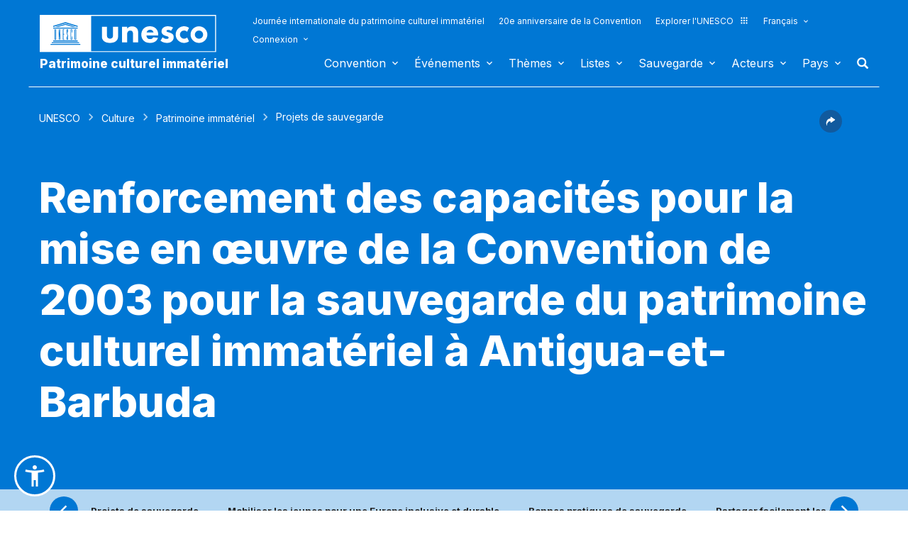

--- FILE ---
content_type: text/html; charset=UTF-8
request_url: https://ich.unesco.org/fr/assistances/renforcement-des-capacites-pour-la-mise-en-oeuvre-de-la-convention-de-2003-pour-la-sauvegarde-du-patrimoine-culturel-immateriel-a-antigua-et-barbuda-01624?cote_new=01624
body_size: 125430
content:
<!DOCTYPE HTML>
<HTML ID="HTML" LANG="fr" DIR="LTR">
	<HEAD>
	<TITLE>Renforcement des capacités pour la mise en œuvre de la Convention de 2003 pour la sauvegarde du patrimoine culturel immatériel à Antigua-et-Barbuda - UNESCO Patrimoine culturel immatériel</TITLE>
	<META NAME="DESCRIPTION" CONTENT="" />
	<META CHARSET="UTF-8">
    <META HTTP-EQUIV="X-UA-Compatible" CONTENT="IE=edge,chrome=1">
	<meta name="viewport" content="width=device-width, initial-scale=1, maximum-scale=5"/>
	<link rel="stylesheet" href="/css/bootstrap.min.css?version=20250442">
	<link rel="stylesheet" href="/css/custom.css?version=20250442" media="all">
	<link rel="stylesheet" href="/css/fancybox.css?version=20250442" type="text/css" media="screen" />
	<link href="/css/select2.css" rel="stylesheet" />
	<link rel="stylesheet" media="all" href="https://fonts.googleapis.com/css2?family=Material+Icons+Sharp" />
	<link href="/css/styles.css?version=20250442" rel="stylesheet">
	<link rel="stylesheet" href="https://fonts.googleapis.com/css2?family=Inter:wght@100;200;300;400;500;600;700;800;900&display=swap" />
	<link rel="apple-touch-icon" sizes="180x180" href="/favicon/apple-touch-icon.png">
	<link rel="icon" type="image/png" sizes="32x32" href="/favicon/favicon-32x32.png">
	<link rel="icon" type="image/png" sizes="16x16" href="/favicon/favicon-16x16.png">
	<link rel="mask-icon" href="/favicon/safari-pinned-tab.svg" color="#5bbad5">
	<meta name="msapplication-TileColor" content="#da532c">
	<meta name="theme-color" content="#ffffff">
	<link rel="canonical" href="https://ich.unesco.org/fr/assistances/renforcement-des-capacites-pour-la-mise-en-oeuvre-de-la-convention-de-2003-pour-la-sauvegarde-du-patrimoine-culturel-immateriel-a-antigua-et-barbuda-01624" />
	<meta property="twitter:card" content="summary_large_image" />
	<meta property="twitter:site" content="unesco" />
	<meta property="twitter:title" content="Renforcement des capacités pour la mise en œuvre de la Convention de 2003 pour la sauvegarde du patrimoine culturel immatériel à Antigua-et-Barbuda - UNESCO Patrimoine culturel immatériel" />
	<meta property="og:title" content="Renforcement des capacités pour la mise en œuvre de la Convention de 2003 pour la sauvegarde du patrimoine culturel immatériel à Antigua-et-Barbuda - UNESCO Patrimoine culturel immatériel" />
    <meta property="og:url" content="https://ich.unesco.org/fr/assistances/renforcement-des-capacites-pour-la-mise-en-oeuvre-de-la-convention-de-2003-pour-la-sauvegarde-du-patrimoine-culturel-immateriel-a-antigua-et-barbuda-01624" />
    <meta property="og:image" content="" />
    <meta property="og:description" content="" />
	<meta property="og:article:publisher" content="UNESCO" />
	
	<link rel="shortcut icon" href="/favicon/favicon.ico" type="image/x-icon">
	<link rel="icon" href="/favicon/favicon.ico" type="image/x-icon">
	<link rel="alternate" type="application/rss+xml" href="https://ich.unesco.org/cron_rss.php?flux-rss=news&lang=fr" title="flux rss news"> 
	<noscript>
		<link href="/css/noscript.css?version=20250442" rel="stylesheet">
	</noscript>
	<script type="text/javascript">
		var languageSite = "fr";
		var jsPath = "/js/";
		var ajaxPath = "../ajax.php";
	</script>
	<script type="text/javascript" src="/js/jquery-3.7.1.min.js?version=20250116"></script>
</HEAD>
	
<BODY id="body" role="document">

	<header id="header" class="device header-page px-0 is-border " role="banner" 
	
>
    
	
	
	<div id="wrapper_navbar">
		<nav class="wrapper_header navbar container-1200 closing" role="navigation" aria-label="Main" id="header-mobile"
			style="visibility: visible; display: block;">
			<div class="row">
				<div class="navbar_logo pl-3 pl-xxl-0 col-xs-8 col-md-3">
					<a lang="fr" title="Lien vers le portail de l´UNESCO" href="/fr/">
						<img class="site-logo" src="/design-img/logo-unesco.svg" alt="UNESCO" />
					</a>
					<a href="/fr/" class="navbar_baseline">
						Patrimoine culturel immatériel
					</a>
				</div>

				<div class="col-xs-4">    
    <button type="button" id="btn-menu" onclick="clickBtnMenu()" class="navbar-toggle collapsed" data-toggle="collapse" data-target="#navbar-1" aria-expanded="false" aria-controls="navbar"> <span class="sr-only">Toggle navigation</span>
        <span class="icon-bar top-bar"></span>
        <span class="icon-bar middle-bar"></span>
        <span class="icon-bar bottom-bar"></span>
    </button>
</div>
<div id="header-navigation" class="col-xs-12 col-md-9 wrapper_navigation d-lg-none">
	<nav class="col-xs-12 col-12 navbar container">
			<!-- HEADER NAV MOBILE -->
			<div class="container-fluid">
					
				<!-- FIN HEADER NAV MOBILE -->
						<div id="navbar-1" class="navbar-collapse collapse mainnav">
							<ul id="navbar-nav" class="nav navbar-nav" >
                                <li class="second-menu-mobile">
                                
									<ul class="dl-menu">
                                        <li class="float-rightItem"><a class="anniversary" href="https://ich.unesco.org/fr/journee-internationale-patrimoine-culturel-immater">Journée internationale du patrimoine culturel immatériel</a></li>
										<li class="float-rightItem"><a class="anniversary" href="/fr/anniversaire">20e anniversaire de la Convention</a></li>
                                        <li class="float-rightItem"><a class="explore-unesco" href="https://www.unesco.org/fr">Explorer l'UNESCO<img src="/design-img/icon-parametre/explore.svg" alt=""></a></li>
                                        <li style="position:relative;">
                                            <div class="dropdown">
                                                <a class="dropdown-toggle-lang scroller menu-label menu-hover is-expanded arrow-menu" href="#"  id="head_menu-col-0"
                                                onclick="openmenu('menu-col-0', '1')">
                                                Français
                                                
                                                
                                                
                                                </a>
                                                <div id="menu-col-0" class="dropdown-menu menu-dropdown dropdown-menu-responsive dropdown-menu-lg-right" style="visibility:hidden" onmouseleave="backgroundMenu()"
                                                onclick="openmenu('menu-col-0', '0')">
                                                    <ul class="language-switcher-language-url pl-1">
                                                        <li>
                                                            <a href="https://ich.unesco.org/en/assistances/strengthening-capacities-for-the-implementation-of-the-2003-convention-for-the-safeguarding-of-the-intangible-cultural-heritage-in-antigua-and-barbuda-01624?cote_new=01624" class=" language-link small-lg text-xs-white text-lg-dark">English</a>
                                                        </li>
                                                        <li>
                                                            <a href="https://ich.unesco.org/fr/assistances/renforcement-des-capacites-pour-la-mise-en-oeuvre-de-la-convention-de-2003-pour-la-sauvegarde-du-patrimoine-culturel-immateriel-a-antigua-et-barbuda-01624?cote_new=01624" class="langue-active language-link small-lg text-xs-white text-lg-dark">Français</a>
                                                        </li>
                                                        <li>
                                                            <a href="https://ich.unesco.org/es/asistencias/01624?cote_new=01624" class=" language-link small-lg text-xs-white text-lg-dark">Español</a>
                                                        </li>
                                                    </ul>
                                                </div>
                                            </div>
                                        </li>
                                        <li>
                                            <div class="header_connect" id="connect" >
                                                <a id="head_menu-col-1" onclick="openmenu('menu-col-1','1')" class="header_connect-link menu-label arrow-menu"  href="#">Connexion</a>
                                                
                                                <div class="bk-connexion" 
                                                id="menu-col-1" 
                                                style="visibility:hidden" 
                                                onclick="openmenu('menu-col-1','0')"
                                                onmouseleave="backgroundMenu()">
                                                    <form action="" method="post" id="login-form-test" role="form">
                                                        <input type="hidden" name="group" value="login_form" />

                                                        <div class="form-header">

                                                            <div class="form-group">
                                                                <label class="label" for="login_id">Utilisateur :</label>
                                                                <input 
                                                                    class="input_text" 
                                                                    type="text" 
                                                                    id="login_id" 
                                                                    name="login" 
                                                                    autocomplete="username" 
                                                                    aria-label="Utilisateur" 
                                                                />
                                                            </div>

                                                            <div class="form-group">
                                                                <label class="label" for="login_pwd">Mot de passe :</label>
                                                                <input 
                                                                    class="input_text input_pwd" 
                                                                    type="password" 
                                                                    id="login_pwd" 
                                                                    name="pwd" 
                                                                    autocomplete="current-password" 
                                                                    aria-label="Mot de passe" 
                                                                />
                                                            </div>

                                                            <div>
                                                                <button type="submit" class="btn btn-primary" aria-label="S'identifier">
                                                                    S'identifier
                                                                </button>
                                                                <br/>
                                                            </div>

                                                            <div class="form-group">
                                                                <a href="https://ich.unesco.org/fr/changement-mot-de-passe-demande-00842" class="link forgot_pwd">
                                                                    Mot de passe oublié ?
                                                                </a>
                                                            </div>

                                                            

                                                        </div>
                                                    </form>

                                                    <div><a href="https://ich.unesco.org/en/auth" class="link sso_account">Connectez-vous avec votre compte UNESCO</a></div>
                                                </div>
                                            </div>
                                        </li>
									</ul>
								</li>

								<li class="main-menu mt-2">
									<ul class="dl-menu">
										
<li class="float-rightItem">
    <a id='head_menu-col-6' onclick="openmenu('menu-col-6', '1')" class="scroller menu-label menu-hover is-expanded arrow-menu" href="#">Convention</a>

    <!-- BLOCK SOUS MENU LIST-->
    <div id="menu-col-6" class="menu menu-col-6" onmouseleave="backgroundMenu()" onclick="openmenu('menu-col-6', '0')">
        <ul class="container">

            
                <li class="menu-row dropdown" >
                    <a href="https://ich.unesco.org/fr/qu-est-ce-que-le-patrimoine-culturel-immateriel-00003" class="first">À propos du patrimoine immatériel</a>
                    <span class="dropdown-toggle"></span>
                    <ul class="menu-sub" style="white-space: normal;">
                        
                            <li>
                                <a href="https://ich.unesco.org/fr/qu-est-ce-que-le-patrimoine-culturel-immateriel-00003" class="sub">Qu'est-ce que le patrimoine culturel immatériel ?</a>
                            </li>
                        
                            <li>
                                <a href="https://ich.unesco.org/fr/pourquoisauvegarder-le-pci-00479" class="sub">Pourquoi sauvegarder le PCI ?</a>
                            </li>
                        
                            <li>
                                <a href="https://ich.unesco.org/fr/domaines-du-patrimoine-immateriel-00052" class="sub">Domaines du patrimoine immatériel</a>
                            </li>
                        
                            <li>
                                <a href="https://ich.unesco.org/fr/kit" class="sub">Publications</a>
                            </li>
                        
                            <li>
                                <a href="https://ich.unesco.org/fr/questions-frequentes-faq-00021" class="sub">Questions fréquentes (FAQ)</a>
                            </li>
                        
                    </ul>
                </li>
            
                <li class="menu-row dropdown" >
                    <a href="https://ich.unesco.org/fr/convention" class="first">Textes et emblème</a>
                    <span class="dropdown-toggle"></span>
                    <ul class="menu-sub" style="white-space: normal;">
                        
                            <li>
                                <a href="https://ich.unesco.org/fr/convention" class="sub">Texte de la Convention</a>
                            </li>
                        
                            <li>
                                <a href="https://ich.unesco.org/fr/directives" class="sub">Directives opérationnelles</a>
                            </li>
                        
                            <li>
                                <a href="https://ich.unesco.org/fr/formulaires" class="sub">Formulaires</a>
                            </li>
                        
                            <li>
                                <a href="https://ich.unesco.org/fr/ethique-et-pci-00866" class="sub">Principes éthiques</a>
                            </li>
                        
                            <li>
                                <a href="https://ich.unesco.org/fr/embleme" class="sub">Utilisation de l'emblème</a>
                            </li>
                        
                            <li>
                                <a href="https://ich.unesco.org/fr/recherches-sur-la-convention-de-2003-00945" class="sub">Recherche sur la Convention</a>
                            </li>
                        
                    </ul>
                </li>
            
                <li class="menu-row dropdown" >
                    <a href="https://ich.unesco.org/fr/organes-de-la-convention-00025" class="first">Gouvernance</a>
                    <span class="dropdown-toggle"></span>
                    <ul class="menu-sub" style="white-space: normal;">
                        
                            <li>
                                <a href="https://ich.unesco.org/fr/les-etats-parties-00024" class="sub">Les États parties</a>
                            </li>
                        
                            <li>
                                <a href="https://ich.unesco.org/fr/fonctions-00710" class="sub">Assemblée générale</a>
                            </li>
                        
                            <li>
                                <a href="https://ich.unesco.org/fr/fonctions-00586" class="sub">Comité</a>
                            </li>
                        
                            <li>
                                <a href="https://ich.unesco.org/fr/secretariat-00032" class="sub">Secrétariat</a>
                            </li>
                        
                            <li>
                                <a href="https://ich.unesco.org/fr/evaluations-audits-et-gouvernance-00717" class="sub">Évaluations, audits et gouvernance</a>
                            </li>
                        
                    </ul>
                </li>
            
                <li class="menu-row dropdown" >
                    <a href="https://ich.unesco.org/fr/cadre-global-de-resultats-00984" class="first">Cadre global de résultats</a>
                    <span class="dropdown-toggle"></span>
                    <ul class="menu-sub" style="white-space: normal;">
                        
                            <li>
                                <a href="https://ich.unesco.org/fr/cadre-global-de-resultats-00984" class="sub">Cadre global de résultats</a>
                            </li>
                        
                    </ul>
                </li>
            
                <li class="menu-row dropdown" >
                    <a href="https://ich.unesco.org/fr/rapports-periodiques-00460" class="first">Rapports périodiques</a>
                    <span class="dropdown-toggle"></span>
                    <ul class="menu-sub" style="white-space: normal;">
                        
                            <li>
                                <a href="https://ich.unesco.org/fr/soumissionsetecheances-00861" class="sub">Soumissions et échéances</a>
                            </li>
                        
                            <li>
                                <a href="https://ich.unesco.org/fr/documents-du-comite-et-syntheses-00862" class="sub">Documents du Comité et synthèses</a>
                            </li>
                        
                            <li>
                                <a href="https://ich.unesco.org/fr/reunions-de-consultation-regionale-en-preparation-de-l-annee-de-reflexion-01394" class="sub">Réunions de consultation régionale en préparation de l’année de réflexion</a>
                            </li>
                        
                    </ul>
                </li>
            
                <li class="menu-row dropdown" >
                    <a href="https://ich.unesco.org/fr/le-fonds-du-pci-00816" class="first">Financement</a>
                    <span class="dropdown-toggle"></span>
                    <ul class="menu-sub" style="white-space: normal;">
                        
                            <li>
                                <a href="https://ich.unesco.org/fr/le-fonds-du-pci-00816" class="sub">Le Fonds du PCI</a>
                            </li>
                        
                    </ul>
                </li>
            
            <div class="row mb-moins-30">
              <ul class="submenu_card">
                
                </ul>
            </div>
        </ul>
    </div>
</li>

<li class="float-rightItem">
    <a id='head_menu-col-7' onclick="openmenu('menu-col-7', '1')" class="scroller menu-label menu-hover is-expanded arrow-menu" href="#">Événements</a>

    <!-- BLOCK SOUS MENU LIST-->
    <div id="menu-col-7" class="menu menu-col-3" onmouseleave="backgroundMenu()" onclick="openmenu('menu-col-7', '0')">
        <ul class="container">

            
                <li class="menu-row dropdown" >
                    <a href="https://ich.unesco.org/fr/evenements" class="first">Réunions statutaires</a>
                    <span class="dropdown-toggle"></span>
                    <ul class="menu-sub" style="white-space: normal;">
                        
                            <li>
                                <a href="https://ich.unesco.org/fr/20com" class="sub"><span style="white-space:nowrap"><i>08/12/2025</i> - <b>20.COM</b></span></a>
                            </li>
                        
                            <li>
                                <a href="https://ich.unesco.org/fr/19com" class="sub"><span style="white-space:nowrap"><i>02/12/2024</i> - <b>19.COM</b></span></a>
                            </li>
                        
                            <li>
                                <a href="https://ich.unesco.org/fr/10ga" class="sub"><span style="white-space:nowrap"><i>11/06/2024</i> - <b>10.GA</b></span></a>
                            </li>
                        
                            <li>
                                <a href="https://ich.unesco.org/fr/18com" class="sub"><span style="white-space:nowrap"><i>05/12/2023</i> - <b>18.COM</b></span></a>
                            </li>
                        
                            <li>
                                <a href="https://ich.unesco.org/fr/article-18-groupe-de-travail-intergouvernemental-a-composition-non-limitee-01307" class="sub"><span style="white-space:nowrap"><i>04/07/2023</i> - <b>18.COM WG ART18</b></span></a>
                            </li>
                        
                            <li>
                                <a href="https://ich.unesco.org/fr/17com" class="sub"><span style="white-space:nowrap"><i>28/11/2022</i> - <b>17.COM</b></span></a>
                            </li>
                        
                            <li>
                                <a href="https://ich.unesco.org/fr/9ga" class="sub"><span style="white-space:nowrap"><i>05/07/2022</i> - <b>9.GA</b></span></a>
                            </li>
                        
                            <li>
                                <a href="https://ich.unesco.org/fr/5extcom" class="sub"><span style="white-space:nowrap"><i>01/07/2022</i> - <b>5.EXT.COM</b></span></a>
                            </li>
                        
                            <li>
                                <a href="https://ich.unesco.org/fr/groupe-de-travail-intergouvernemental-a-composition-non-limitee-01167" class="sub"><span style="white-space:nowrap"><i>25/04/2022</i> - <b>17.COM WG</b></span></a>
                            </li>
                        
                            <li>
                                <a href="https://ich.unesco.org/fr/16com" class="sub"><span style="white-space:nowrap"><i>13/12/2021</i> - <b>16.COM</b></span></a>
                            </li>
                        
                    </ul>
                </li>
            
                <li class="menu-row dropdown" >
                    <a href="https://ich.unesco.org/fr/evenements" class="first">Ateliers et réunions d'experts</a>
                    <span class="dropdown-toggle"></span>
                    <ul class="menu-sub" style="white-space: normal;">
                        
                            <li>
                                <a href="https://ich.unesco.org/fr/evenements" class="sub"><b style="display:block;text-align:right">Voir toutes les réunions et évènements</b></a>
                            </li>
                        
                    </ul>
                </li>
            
                <li class="menu-row dropdown" >
                    <a href="https://ich.unesco.org/fr/evenements" class="first">Expositions</a>
                    <span class="dropdown-toggle"></span>
                    <ul class="menu-sub" style="white-space: normal;">
                        
                            <li>
                                <a href="https://ich.unesco.org/fr/nous-sommes-le-patrimoine-vivant-exposition-photo-2023-01331" class="sub">Nous sommes le patrimoine vivant - exposition photo (2023)</a>
                            </li>
                        
                            <li>
                                <a href="https://ich.unesco.org/fr/sons-du-patrimoine-vivant-un-voyage-a-travers-les-langues-autochtones-2019-01106" class="sub">Sons du patrimoine vivant, un voyage à travers les langues autochtones (2019)</a>
                            </li>
                        
                            <li>
                                <a href="https://ich.unesco.org/fr/racontez-votre-histoire-de-patrimoine-vivant-2018-01002" class="sub">Racontez votre histoire de patrimoine vivant (2018)</a>
                            </li>
                        
                            <li>
                                <a href="https://ich.unesco.org/fr/transmets-inventorier-le-patrimoine-vivant-en-afrique-2016-00873" class="sub">Transmets : Inventorier le patrimoine vivant en Afrique (2016)</a>
                            </li>
                        
                            <li>
                                <a href="https://ich.unesco.org/fr/pci-et-developpement-durable-exposition-virtuelle-2013-00693" class="sub">PCI et développement durable : exposition virtuelle (2013)</a>
                            </li>
                        
                            <li>
                                <a href="https://ich.unesco.org/fr/reconnaitre-notre-patrimoine-culturel-2010-00178" class="sub">Reconnaître notre patrimoine culturel... (2010)</a>
                            </li>
                        
                            <li>
                                <a href="https://ich.unesco.org/fr/expo" class="sub">Patrimoine vivant : à la découverte de l’immatériel (2007)</a>
                            </li>
                        
                    </ul>
                </li>
            
            <div class="row mb-moins-30">
              <ul class="submenu_card">
                
                </ul>
            </div>
        </ul>
    </div>
</li>

<li class="float-rightItem">
    <a id='head_menu-col-5' onclick="openmenu('menu-col-5', '1')" class="scroller menu-label menu-hover is-expanded arrow-menu" href="#">Thèmes</a>

    <!-- BLOCK SOUS MENU LIST-->
    <div id="menu-col-5" class="menu [colSubMenu]" onmouseleave="backgroundMenu()" onclick="openmenu('menu-col-5', '0')">
        <ul class="container">

            
            <div class="row mb-moins-30">
              <ul class="submenu_card">
                
                    <li class="col-lg-2 col-xs-6 col-12 img-menu">
                        <a href="https://ich.unesco.org/fr/contextes-urbans" class="first card card-overlay">
                        <img src="/img/photo/thumb/15908-LRG.jpg" alt="Milieu urbain" title="Milieu urbain" loading="lazy"/>
                        <span>Milieu urbain</span>
                        </a>
                        
                    </li>
                
                    <li class="col-lg-2 col-xs-6 col-12 img-menu">
                        <a href="https://ich.unesco.org/fr/education" class="first card card-overlay">
                        <img src="/img/photo/thumb/10832-LRG.jpg" alt="Éducation" title="Éducation" loading="lazy"/>
                        <span>Éducation</span>
                        </a>
                        
                    </li>
                
                    <li class="col-lg-2 col-xs-6 col-12 img-menu">
                        <a href="https://ich.unesco.org/fr/priorite-afrique" class="first card card-overlay">
                        <img src="/img/photo/thumb/12745-LRG.jpg" alt="Priorité Afrique" title="Priorité Afrique" loading="lazy"/>
                        <span>Priorité Afrique</span>
                        </a>
                        
                    </li>
                
                    <li class="col-lg-2 col-xs-6 col-12 img-menu">
                        <a href="https://ich.unesco.org/fr/moyens-de-subsistance-01315" class="first card card-overlay">
                        <img src="/img/photo/thumb/18129-LRG.jpg" alt="Moyens de subsistance" title="Moyens de subsistance" loading="lazy"/>
                        <span>Moyens de subsistance</span>
                        </a>
                        
                    </li>
                
                    <li class="col-lg-2 col-xs-6 col-12 img-menu">
                        <a href="https://ich.unesco.org/fr/changement-climatique" class="first card card-overlay">
                        <img src="/img/photo/thumb/08703-LRG.jpg" alt="Changement climatique" title="Changement climatique" loading="lazy"/>
                        <span>Changement climatique</span>
                        </a>
                        
                    </li>
                
                    <li class="col-lg-2 col-xs-6 col-12 img-menu">
                        <a href="https://ich.unesco.org/fr/situations-d-urgence" class="first card card-overlay">
                        <img src="/img/photo/thumb/11791-LRG.jpg" alt="Situations d'urgence" title="Situations d'urgence" loading="lazy"/>
                        <span>Situations d'urgence</span>
                        </a>
                        
                    </li>
                
                    <li class="col-lg-2 col-xs-6 col-12 img-menu">
                        <a href="https://ich.unesco.org/fr/peuples-autochtones" class="first card card-overlay">
                        <img src="/img/photo/thumb/03824-LRG.jpg" alt="Peuples autochtones" title="Peuples autochtones" loading="lazy"/>
                        <span>Peuples autochtones</span>
                        </a>
                        
                    </li>
                
                    <li class="col-lg-2 col-xs-6 col-12 img-menu">
                        <a href="https://ich.unesco.org/fr/developpement-durable-et-patrimoine-vivant" class="first card card-overlay">
                        <img src="/img/photo/thumb/08814-LRG.jpg" alt="Développement durable" title="Développement durable" loading="lazy"/>
                        <span>Développement durable</span>
                        </a>
                        
                    </li>
                
                </ul>
            </div>
        </ul>
    </div>
</li>

<li class="float-rightItem">
    <a id='head_menu-col-8' onclick="openmenu('menu-col-8', '1')" class="scroller menu-label menu-hover is-expanded arrow-menu" href="#">Listes</a>

    <!-- BLOCK SOUS MENU LIST-->
    <div id="menu-col-8" class="menu menu-col-3" onmouseleave="backgroundMenu()" onclick="openmenu('menu-col-8', '0')">
        <ul class="container">

            
                <li class="menu-row dropdown" >
                    <a href="https://ich.unesco.org/fr/objectifs-des-listes-00807" class="first">À propos des Listes</a>
                    <span class="dropdown-toggle"></span>
                    <ul class="menu-sub" style="white-space: normal;">
                        
                            <li>
                                <a href="https://ich.unesco.org/fr/objectifs-des-listes-00807" class="sub">Objectifs des Listes</a>
                            </li>
                        
                            <li>
                                <a href="https://ich.unesco.org/fr/procedure-d-inscriptions-00809" class="sub">Procédure d'inscriptions</a>
                            </li>
                        
                            <li>
                                <a href="https://ich.unesco.org/fr/formulaires" class="sub">Formulaires de candidature</a>
                            </li>
                        
                            <li>
                                <a href="https://ich.unesco.org/fr/reflexion-globale-sur-les-mecanismes-d-inscription-sur-les-listes-01164" class="sub">Réflexion globale sur les mécanismes d’inscription sur les listes</a>
                            </li>
                        
                            <li>
                                <a href="https://ich.unesco.org/fr/reflexion-sur-une-mise-en-oeuvre-plus-large-de-l-article-18-01302" class="sub">Réflexion sur une mise en œuvre plus large de l’article 18</a>
                            </li>
                        
                            <li>
                                <a href="https://ich.unesco.org/fr/orientations-sur-les-candidatures-multinationales-01362" class="sub">Orientations sur les candidatures multinationales</a>
                            </li>
                        
                    </ul>
                </li>
            
                <li class="menu-row dropdown" >
                    <a href="https://ich.unesco.org/fr/listes" class="first">Éléments inscrits</a>
                    <span class="dropdown-toggle"></span>
                    <ul class="menu-sub" style="white-space: normal;">
                        
                            <li>
                                <a href="https://ich.unesco.org/fr/listes" class="sub">Consulter les Listes</a>
                            </li>
                        
                            <li>
                                <a href="https://ich.unesco.org/fr/plongez" class="sub">Plongez dans le patrimoine culturel immatériel !</a>
                            </li>
                        
                    </ul>
                </li>
            
                <li class="menu-row dropdown" >
                    <a href="https://ich.unesco.org/fr/dossiers-2021-en-cours-01119" class="first">En cours</a>
                    <span class="dropdown-toggle"></span>
                    <ul class="menu-sub" style="white-space: normal;">
                        
                            <li>
                                <a href="https://ich.unesco.org/fr/dossiers-2025-en-cours-01347" class="sub">Dossiers 2025 en cours</a>
                            </li>
                        
                            <li>
                                <a href="https://ich.unesco.org/fr/mecanisme-pour-encourager-les-dossiers-multinationaux-00560" class="sub">Mécanisme pour encourager les dossiers multinationaux</a>
                            </li>
                        
                    </ul>
                </li>
            
            <div class="row mb-moins-30">
              <ul class="submenu_card">
                
                </ul>
            </div>
        </ul>
    </div>
</li>

<li class="float-rightItem">
    <a id='head_menu-col-9' onclick="openmenu('menu-col-9', '1')" class="scroller menu-label menu-hover is-expanded arrow-menu" href="#">Sauvegarde</a>

    <!-- BLOCK SOUS MENU LIST-->
    <div id="menu-col-9" class="menu menu-col-4" onmouseleave="backgroundMenu()" onclick="openmenu('menu-col-9', '0')">
        <ul class="container">

            
                <li class="menu-row dropdown" >
                    <a href="https://ich.unesco.org/fr/sauvegarder-00012" class="first">Sauvegarder</a>
                    <span class="dropdown-toggle"></span>
                    <ul class="menu-sub" style="white-space: normal;">
                        
                            <li>
                                <a href="https://ich.unesco.org/fr/partager-les-bonnes-pratiques-de-sauvegarde" class="sub">Partage de bonnes expériences de sauvegarde</a>
                            </li>
                        
                            <li>
                                <a href="https://ich.unesco.org/fr/participation-des-communautes-00033" class="sub">Participation des communautés</a>
                            </li>
                        
                            <li>
                                <a href="https://ich.unesco.org/fr/ethique-et-pci-00866" class="sub">Éthique et PCI</a>
                            </li>
                        
                            <li>
                                <a href="https://ich.unesco.org/fr/inventaire-du-patrimoine-immateriel-00080" class="sub">Inventaire du patrimoine immatériel</a>
                            </li>
                        
                            <li>
                                <a href="https://ich.unesco.org/fr/transmission-00078" class="sub">Transmission</a>
                            </li>
                        
                            <li>
                                <a href="https://ich.unesco.org/fr/legislation-00034" class="sub">Législation</a>
                            </li>
                        
                            <li>
                                <a href="https://ich.unesco.org/fr/notes-d-orientation-01383" class="sub">Notes d'orientation</a>
                            </li>
                        
                    </ul>
                </li>
            
                <li class="menu-row dropdown" >
                    <a href="https://ich.unesco.org/fr/renforcement-des-capacites" class="first">Renforcement des capacités</a>
                    <span class="dropdown-toggle"></span>
                    <ul class="menu-sub" style="white-space: normal;">
                        
                            <li>
                                <a href="https://ich.unesco.org/fr/massive-online-open-course-mooc-01228" class="sub">Massive Online Open Course (MOOC)</a>
                            </li>
                        
                            <li>
                                <a href="https://ich.unesco.org/fr/plateforme-d-apprentissage-01397" class="sub">Plateforme d’apprentissage</a>
                            </li>
                        
                            <li>
                                <a href="https://ich.unesco.org/fr/contenu-des-materiels-de-formation-00679" class="sub">Contenu des matériels de formation </a>
                            </li>
                        
                            <li>
                                <a href="https://ich.unesco.org/fr/facilitateur" class="sub">Facilitateurs</a>
                            </li>
                        
                            <li>
                                <a href="https://ich.unesco.org/fr/materiel-renforcement-capacites" class="sub">Répertoire des matériels </a>
                            </li>
                        
                    </ul>
                </li>
            
                <li class="menu-row dropdown" >
                    <a href="https://ich.unesco.org/fr/demander-une-assistance-00039" class="first">Assistance internationale</a>
                    <span class="dropdown-toggle"></span>
                    <ul class="menu-sub" style="white-space: normal;">
                        
                            <li>
                                <a href="https://ich.unesco.org/fr/demander-une-assistance-00039" class="sub">Demander une assistance</a>
                            </li>
                        
                            <li>
                                <a href="https://ich.unesco.org/fr/projet" class="sub">Assistance accordée</a>
                            </li>
                        
                            <li>
                                <a href="https://ich.unesco.org/fr/guide-pour-faire-une-demande-d-assistance-internationale-01294" class="sub">Guide pour faire une demande d’assistance internationale </a>
                            </li>
                        
                    </ul>
                </li>
            
                <li class="menu-row dropdown" >
                    <a href="https://ich.unesco.org/fr/projet" class="first">Projets et activités</a>
                    <span class="dropdown-toggle"></span>
                    <ul class="menu-sub" style="white-space: normal;">
                        
                            <li>
                                <a href="https://ich.unesco.org/fr/projet" class="sub">Projets de sauvegarde</a>
                            </li>
                        
                            <li>
                                <a href="https://ich.unesco.org/fr/mobiliser-les-jeunes-pour-une-europe-inclusive-et-durable-01051" class="sub">Mobiliser les jeunes pour une Europe inclusive et durable</a>
                            </li>
                        
                            <li>
                                <a href="https://ich.unesco.org/fr/registre" class="sub">Bonnes pratiques de sauvegarde</a>
                            </li>
                        
                            <li>
                                <a href="https://ich.unesco.org/fr/inventaireaucaboverde-et-au-mozambique-un-documentaire-00847" class="sub">Projets archivés</a>
                            </li>
                        
                    </ul>
                </li>
            
            <div class="row mb-moins-30">
              <ul class="submenu_card">
                
                </ul>
            </div>
        </ul>
    </div>
</li>

<li class="float-rightItem">
    <a id='head_menu-col-10' onclick="openmenu('menu-col-10', '1')" class="scroller menu-label menu-hover is-expanded arrow-menu" href="#">Acteurs</a>

    <!-- BLOCK SOUS MENU LIST-->
    <div id="menu-col-10" class="menu menu-col-3" onmouseleave="backgroundMenu()" onclick="openmenu('menu-col-10', '0')">
        <ul class="container">

            
                <li class="menu-row dropdown" >
                    <a href="https://ich.unesco.org/fr/organes-de-la-convention-00025" class="first">Organes de la Convention</a>
                    <span class="dropdown-toggle"></span>
                    <ul class="menu-sub" style="white-space: normal;">
                        
                            <li>
                                <a href="https://ich.unesco.org/fr/fonctions-00710" class="sub">Assemblée générale</a>
                            </li>
                        
                            <li>
                                <a href="https://ich.unesco.org/fr/fonctions-00586" class="sub">Comité intergouvernemental</a>
                            </li>
                        
                            <li>
                                <a href="https://ich.unesco.org/fr/20com-bureau" class="sub">Bureau du Comité</a>
                            </li>
                        
                            <li>
                                <a href="https://ich.unesco.org/fr/organe-d-evaluation-00802" class="sub">Organe d'évaluation</a>
                            </li>
                        
                            <li>
                                <a href="https://ich.unesco.org/fr/secretariat-00032" class="sub">Secrétariat</a>
                            </li>
                        
                    </ul>
                </li>
            
                <li class="menu-row dropdown" >
                    <a href="https://ich.unesco.org/fr/ong-centres-et-recherche-00329" class="first">ONG, centres et recherche</a>
                    <span class="dropdown-toggle"></span>
                    <ul class="menu-sub" style="white-space: normal;">
                        
                            <li>
                                <a href="https://ich.unesco.org/fr/accreditation-d-ong-00192" class="sub">Accréditation d'ONG</a>
                            </li>
                        
                            <li>
                                <a href="https://ich.unesco.org/fr/ong-accreditees" class="sub">ONG accréditées</a>
                            </li>
                        
                            <li>
                                <a href="https://ich.unesco.org/fr/forum-des-ong-00422" class="sub">Forum des ONG </a>
                            </li>
                        
                            <li>
                                <a href="https://ich.unesco.org/fr/catégorie2" class="sub">Centres de catégorie 2</a>
                            </li>
                        
                            <li>
                                <a href="https://ich.unesco.org/fr/chaires-unesco-et-reseaux-unitwin-01333" class="sub">Chaires UNESCO et Réseaux UNITWIN</a>
                            </li>
                        
                            <li>
                                <a href="https://ich.unesco.org/fr/mise-en-reseau-de-l-enseignement-superieur-au-niveau-mondial-00976" class="sub">Mise en réseau de l'enseignement supérieur au niveau mondial</a>
                            </li>
                        
                            <li>
                                <a href="https://ich.unesco.org/fr/recherches-sur-la-convention-de-2003-00945" class="sub">Recherches sur la Convention de 2003</a>
                            </li>
                        
                    </ul>
                </li>
            
                <li class="menu-row dropdown" >
                    <a href="https://ich.unesco.org/fr/donateurs-et-partenaires-00465" class="first">Donateurs et partenaires</a>
                    <span class="dropdown-toggle"></span>
                    <ul class="menu-sub" style="white-space: normal;">
                        
                            <li>
                                <a href="https://ich.unesco.org/fr/donateurs" class="sub">Donateurs</a>
                            </li>
                        
                            <li>
                                <a href="https://ich.unesco.org/fr/partenaires-00438" class="sub">Partenaires</a>
                            </li>
                        
                    </ul>
                </li>
            
            <div class="row mb-moins-30">
              <ul class="submenu_card">
                
                </ul>
            </div>
        </ul>
    </div>
</li>


<!-- BLOCK COUNTRY -->
<li class="float-rightItem test">
    <a id='head_menu-col-2' onclick="openmenu('menu-col-2', '1')" class="scroller menu-label menu-hover is-expanded arrow-menu" href="#">Pays</a>
    <!-- BLOCK SOUS MENU LIST-->
        <div id="menu-col-2" class="sub-menu-countries menu bg-light-gray" onmouseleave="backgroundMenu()" onclick="openmenu('menu-col-2', '0')">
            <div class="container-768">
                <form role="search" aria-labelledby="form-title">
                    <label id="form-title" for="global_search" class="title-form-header is-hidden hidden-xs hidden-sm">
                        Filtrer par pays
                    </label>
                    <input 
                        type="text" 
                        id="global_search" 
                        name="global_search" 
                        class="country-search" 
                        placeholder="Rechercher un pays" 
                        aria-label="Rechercher un pays" 
                        aria-describedby="form-title" 
                    />

                    <hr class="form-separator">

                    <div class="block_country-select">
                        <label for="country-page" class="sr-only">Sélectionner pays</label>
                        
                        <select class="combobox-2" name="country-page" id="country-page-Afrique">
                            <optgroup label="Afrique">
                                <option value="" disabled selected>Afrique</option>
                                
                                    <option value="https://ich.unesco.org/fr/etat/afrique-du-sud-ZA">Afrique du Sud</option>
                                
                                    <option value="https://ich.unesco.org/fr/etat/algerie-DZ">Algérie</option>
                                
                                    <option value="https://ich.unesco.org/fr/etat/angola-AO">Angola</option>
                                
                                    <option value="https://ich.unesco.org/fr/etat/benin-BJ">Bénin</option>
                                
                                    <option value="https://ich.unesco.org/fr/etat/botswana-BW">Botswana</option>
                                
                                    <option value="https://ich.unesco.org/fr/etat/burkina-faso-BF">Burkina Faso</option>
                                
                                    <option value="https://ich.unesco.org/fr/etat/burundi-BI">Burundi</option>
                                
                                    <option value="https://ich.unesco.org/fr/etat/cabo-verde-CV">Cabo Verde</option>
                                
                                    <option value="https://ich.unesco.org/fr/etat/cameroun-CM">Cameroun</option>
                                
                                    <option value="https://ich.unesco.org/fr/etat/comores-KM">Comores</option>
                                
                                    <option value="https://ich.unesco.org/fr/etat/congo-CG">Congo</option>
                                
                                    <option value="https://ich.unesco.org/fr/etat/cote-d-ivoire-CI">Côte d'Ivoire</option>
                                
                                    <option value="https://ich.unesco.org/fr/etat/djibouti-DJ">Djibouti</option>
                                
                                    <option value="https://ich.unesco.org/fr/etat/egypte-EG">Égypte</option>
                                
                                    <option value="https://ich.unesco.org/fr/etat/erythree-ER">Érythrée</option>
                                
                                    <option value="https://ich.unesco.org/fr/etat/eswatini-SZ">Eswatini</option>
                                
                                    <option value="https://ich.unesco.org/fr/etat/ethiopie-ET">Éthiopie</option>
                                
                                    <option value="https://ich.unesco.org/fr/etat/gabon-GA">Gabon</option>
                                
                                    <option value="https://ich.unesco.org/fr/etat/gambie-GM">Gambie</option>
                                
                                    <option value="https://ich.unesco.org/fr/etat/ghana-GH">Ghana</option>
                                
                                    <option value="https://ich.unesco.org/fr/etat/guinee-GN">Guinée</option>
                                
                                    <option value="https://ich.unesco.org/fr/etat/guinee-equatoriale-GQ">Guinée équatoriale</option>
                                
                                    <option value="https://ich.unesco.org/fr/etat/guinee-bissau-GW">Guinée-Bissau</option>
                                
                                    <option value="https://ich.unesco.org/fr/etat/kenya-KE">Kenya</option>
                                
                                    <option value="https://ich.unesco.org/fr/etat/lesotho-LS">Lesotho</option>
                                
                                    <option value="https://ich.unesco.org/fr/etat/liberia-LR">Libéria</option>
                                
                                    <option value="https://ich.unesco.org/fr/etat/libye-LY">Libye</option>
                                
                                    <option value="https://ich.unesco.org/fr/etat/madagascar-MG">Madagascar</option>
                                
                                    <option value="https://ich.unesco.org/fr/etat/malawi-MW">Malawi</option>
                                
                                    <option value="https://ich.unesco.org/fr/etat/mali-ML">Mali</option>
                                
                                    <option value="https://ich.unesco.org/fr/etat/maroc-MA">Maroc</option>
                                
                                    <option value="https://ich.unesco.org/fr/etat/maurice-MU">Maurice</option>
                                
                                    <option value="https://ich.unesco.org/fr/etat/mauritanie-MR">Mauritanie</option>
                                
                                    <option value="https://ich.unesco.org/fr/etat/mozambique-MZ">Mozambique</option>
                                
                                    <option value="https://ich.unesco.org/fr/etat/namibie-NA">Namibie</option>
                                
                                    <option value="https://ich.unesco.org/fr/etat/niger-NE">Niger</option>
                                
                                    <option value="https://ich.unesco.org/fr/etat/nigeria-NG">Nigéria</option>
                                
                                    <option value="https://ich.unesco.org/fr/etat/ouganda-UG">Ouganda</option>
                                
                                    <option value="https://ich.unesco.org/fr/etat/republique-centrafricaine-CF">République centrafricaine</option>
                                
                                    <option value="https://ich.unesco.org/fr/etat/republique-democratique-du-congo-CD">République démocratique du Congo</option>
                                
                                    <option value="https://ich.unesco.org/fr/etat/republique-unie-de-tanzanie-TZ">République-Unie de Tanzanie</option>
                                
                                    <option value="https://ich.unesco.org/fr/etat/rwanda-RW">Rwanda</option>
                                
                                    <option value="https://ich.unesco.org/fr/etat/sao-tome-et-principe-ST">Sao Tomé-et-Principe</option>
                                
                                    <option value="https://ich.unesco.org/fr/etat/senegal-SN">Sénégal</option>
                                
                                    <option value="https://ich.unesco.org/fr/etat/seychelles-SC">Seychelles</option>
                                
                                    <option value="https://ich.unesco.org/fr/etat/sierra-leone-SL">Sierra Leone</option>
                                
                                    <option value="https://ich.unesco.org/fr/etat/somalie-SO">Somalie</option>
                                
                                    <option value="https://ich.unesco.org/fr/etat/soudan-SD">Soudan</option>
                                
                                    <option value="https://ich.unesco.org/fr/etat/soudan-du-sud-SS">Soudan du Sud</option>
                                
                                    <option value="https://ich.unesco.org/fr/etat/tchad-TD">Tchad</option>
                                
                                    <option value="https://ich.unesco.org/fr/etat/togo-TG">Togo</option>
                                
                                    <option value="https://ich.unesco.org/fr/etat/tunisie-TN">Tunisie</option>
                                
                                    <option value="https://ich.unesco.org/fr/etat/zambie-ZM">Zambie</option>
                                
                                    <option value="https://ich.unesco.org/fr/etat/zimbabwe-ZW">Zimbabwe</option>
                                
                            </optgroup>
                        </select>
                        
                        <select class="combobox-2" name="country-page" id="country-page-États arabes">
                            <optgroup label="États arabes">
                                <option value="" disabled selected>États arabes</option>
                                
                                    <option value="https://ich.unesco.org/fr/etat/algerie-DZ">Algérie</option>
                                
                                    <option value="https://ich.unesco.org/fr/etat/arabie-SAoudite-SA">Arabie saoudite</option>
                                
                                    <option value="https://ich.unesco.org/fr/etat/bahrein-BH">Bahreïn</option>
                                
                                    <option value="https://ich.unesco.org/fr/etat/djibouti-DJ">Djibouti</option>
                                
                                    <option value="https://ich.unesco.org/fr/etat/egypte-EG">Égypte</option>
                                
                                    <option value="https://ich.unesco.org/fr/etat/emirats-arabes-unis-AE">Émirats arabes unis</option>
                                
                                    <option value="https://ich.unesco.org/fr/etat/etat-de-palestine-PS">État de Palestine</option>
                                
                                    <option value="https://ich.unesco.org/fr/etat/iraq-IQ">Iraq</option>
                                
                                    <option value="https://ich.unesco.org/fr/etat/jordanie-JO">Jordanie</option>
                                
                                    <option value="https://ich.unesco.org/fr/etat/koweit-KW">Koweït</option>
                                
                                    <option value="https://ich.unesco.org/fr/etat/liban-LB">Liban</option>
                                
                                    <option value="https://ich.unesco.org/fr/etat/libye-LY">Libye</option>
                                
                                    <option value="https://ich.unesco.org/fr/etat/malte-MT">Malte</option>
                                
                                    <option value="https://ich.unesco.org/fr/etat/maroc-MA">Maroc</option>
                                
                                    <option value="https://ich.unesco.org/fr/etat/mauritanie-MR">Mauritanie</option>
                                
                                    <option value="https://ich.unesco.org/fr/etat/oman-OM">Oman</option>
                                
                                    <option value="https://ich.unesco.org/fr/etat/qatar-QA">Qatar</option>
                                
                                    <option value="https://ich.unesco.org/fr/etat/republique-arabe-SYrienne-SY">République arabe syrienne</option>
                                
                                    <option value="https://ich.unesco.org/fr/etat/somalie-SO">Somalie</option>
                                
                                    <option value="https://ich.unesco.org/fr/etat/soudan-SD">Soudan</option>
                                
                                    <option value="https://ich.unesco.org/fr/etat/tunisie-TN">Tunisie</option>
                                
                                    <option value="https://ich.unesco.org/fr/etat/yemen-YE">Yémen</option>
                                
                            </optgroup>
                        </select>
                        
                        <select class="combobox-2" name="country-page" id="country-page-Asie et Pacifique">
                            <optgroup label="Asie et Pacifique">
                                <option value="" disabled selected>Asie et Pacifique</option>
                                
                                    <option value="https://ich.unesco.org/fr/etat/afghanistan-AF">Afghanistan</option>
                                
                                    <option value="https://ich.unesco.org/fr/etat/australie-AU">Australie</option>
                                
                                    <option value="https://ich.unesco.org/fr/etat/bangladesh-BD">Bangladesh</option>
                                
                                    <option value="https://ich.unesco.org/fr/etat/bhoutan-BT">Bhoutan</option>
                                
                                    <option value="https://ich.unesco.org/fr/etat/brunei-darussalam-BN">Brunéi Darussalam</option>
                                
                                    <option value="https://ich.unesco.org/fr/etat/cambodge-KH">Cambodge</option>
                                
                                    <option value="https://ich.unesco.org/fr/etat/chine-CN">Chine</option>
                                
                                    <option value="https://ich.unesco.org/fr/etat/federation-de-RUssie-RU">Fédération de Russie</option>
                                
                                    <option value="https://ich.unesco.org/fr/etat/fidji-FJ">Fidji</option>
                                
                                    <option value="https://ich.unesco.org/fr/etat/iles-cook-CK">Îles Cook</option>
                                
                                    <option value="https://ich.unesco.org/fr/etat/iles-salomon-SB">Îles Salomon</option>
                                
                                    <option value="https://ich.unesco.org/fr/etat/inde-IN">Inde</option>
                                
                                    <option value="https://ich.unesco.org/fr/etat/indonesie-ID">Indonésie</option>
                                
                                    <option value="https://ich.unesco.org/fr/etat/iran-republique-islamique-d-IR">Iran (République islamique d’)</option>
                                
                                    <option value="https://ich.unesco.org/fr/etat/japon-JP">Japon</option>
                                
                                    <option value="https://ich.unesco.org/fr/etat/kazakhstan-KZ">Kazakhstan</option>
                                
                                    <option value="https://ich.unesco.org/fr/etat/kirghizistan-KG">Kirghizistan</option>
                                
                                    <option value="https://ich.unesco.org/fr/etat/kiribati-KI">Kiribati</option>
                                
                                    <option value="https://ich.unesco.org/fr/etat/macao-chine-MO">Macao, Chine</option>
                                
                                    <option value="https://ich.unesco.org/fr/etat/malaisie-MY">Malaisie</option>
                                
                                    <option value="https://ich.unesco.org/fr/etat/maldives-MV">Maldives</option>
                                
                                    <option value="https://ich.unesco.org/fr/etat/marshall-iles-MH">Marshall, Îles</option>
                                
                                    <option value="https://ich.unesco.org/fr/etat/micronesie-etats-federes-de-FM">Micronésie (États Fédérés de)</option>
                                
                                    <option value="https://ich.unesco.org/fr/etat/mongolie-MN">Mongolie</option>
                                
                                    <option value="https://ich.unesco.org/fr/etat/myanmar-MM">Myanmar</option>
                                
                                    <option value="https://ich.unesco.org/fr/etat/nauru-NR">Nauru</option>
                                
                                    <option value="https://ich.unesco.org/fr/etat/nepal-NP">Népal</option>
                                
                                    <option value="https://ich.unesco.org/fr/etat/nioue-NU">Nioué</option>
                                
                                    <option value="https://ich.unesco.org/fr/etat/nouvelle-caledonie-NC">Nouvelle-Calédonie</option>
                                
                                    <option value="https://ich.unesco.org/fr/etat/nouvelle-zelande-NZ">Nouvelle-Zélande</option>
                                
                                    <option value="https://ich.unesco.org/fr/etat/ouzbekistan-UZ">Ouzbékistan</option>
                                
                                    <option value="https://ich.unesco.org/fr/etat/pakistan-PK">Pakistan</option>
                                
                                    <option value="https://ich.unesco.org/fr/etat/palaos-PW">Palaos</option>
                                
                                    <option value="https://ich.unesco.org/fr/etat/papouasie-nouvelle-guinee-PG">Papouasie-Nouvelle-Guinée</option>
                                
                                    <option value="https://ich.unesco.org/fr/etat/philippines-PH">Philippines</option>
                                
                                    <option value="https://ich.unesco.org/fr/etat/republique-de-coree-KR">République de Corée</option>
                                
                                    <option value="https://ich.unesco.org/fr/etat/republique-democratique-populaire-LAo-LA">République démocratique populaire lao</option>
                                
                                    <option value="https://ich.unesco.org/fr/etat/republique-populaire-democratique-de-coree-KP">République populaire démocratique de Corée</option>
                                
                                    <option value="https://ich.unesco.org/fr/etat/samoa-WS">Samoa</option>
                                
                                    <option value="https://ich.unesco.org/fr/etat/singapour-SG">Singapour</option>
                                
                                    <option value="https://ich.unesco.org/fr/etat/sri-lanka-LK">Sri Lanka</option>
                                
                                    <option value="https://ich.unesco.org/fr/etat/tadjikistan-TJ">Tadjikistan</option>
                                
                                    <option value="https://ich.unesco.org/fr/etat/thailande-TH">Thaïlande</option>
                                
                                    <option value="https://ich.unesco.org/fr/etat/timor-leste-TL">Timor-Leste</option>
                                
                                    <option value="https://ich.unesco.org/fr/etat/tokelau-TK">Tokelau</option>
                                
                                    <option value="https://ich.unesco.org/fr/etat/tonga-TO">Tonga</option>
                                
                                    <option value="https://ich.unesco.org/fr/etat/turkiye-TR">Türkiye</option>
                                
                                    <option value="https://ich.unesco.org/fr/etat/turkmenistan-TM">Turkménistan</option>
                                
                                    <option value="https://ich.unesco.org/fr/etat/tuvalu-TV">Tuvalu</option>
                                
                                    <option value="https://ich.unesco.org/fr/etat/vanuatu-VU">Vanuatu</option>
                                
                                    <option value="https://ich.unesco.org/fr/etat/viet-nam-VN">Viet Nam</option>
                                
                            </optgroup>
                        </select>
                        
                        <select class="combobox-2" name="country-page" id="country-page-Europe et Amérique du Nord">
                            <optgroup label="Europe et Amérique du Nord">
                                <option value="" disabled selected>Europe et Amérique du Nord</option>
                                
                                    <option value="https://ich.unesco.org/fr/etat/albanie-AL">Albanie</option>
                                
                                    <option value="https://ich.unesco.org/fr/etat/allemagne-DE">Allemagne</option>
                                
                                    <option value="https://ich.unesco.org/fr/etat/andorre-AD">Andorre</option>
                                
                                    <option value="https://ich.unesco.org/fr/etat/armenie-AM">Arménie</option>
                                
                                    <option value="https://ich.unesco.org/fr/etat/autriche-AT">Autriche</option>
                                
                                    <option value="https://ich.unesco.org/fr/etat/azerbaidjan-AZ">Azerbaïdjan</option>
                                
                                    <option value="https://ich.unesco.org/fr/etat/belarus-BY">Bélarus</option>
                                
                                    <option value="https://ich.unesco.org/fr/etat/belgique-BE">Belgique</option>
                                
                                    <option value="https://ich.unesco.org/fr/etat/bosnie-herzegovine-BA">Bosnie-Herzégovine</option>
                                
                                    <option value="https://ich.unesco.org/fr/etat/bulgarie-BG">Bulgarie</option>
                                
                                    <option value="https://ich.unesco.org/fr/etat/canada-CA">Canada</option>
                                
                                    <option value="https://ich.unesco.org/fr/etat/chypre-CY">Chypre</option>
                                
                                    <option value="https://ich.unesco.org/fr/etat/croatie-HR">Croatie</option>
                                
                                    <option value="https://ich.unesco.org/fr/etat/danemark-DK">Danemark</option>
                                
                                    <option value="https://ich.unesco.org/fr/etat/espagne-ES">Espagne</option>
                                
                                    <option value="https://ich.unesco.org/fr/etat/estonie-EE">Estonie</option>
                                
                                    <option value="https://ich.unesco.org/fr/etat/etats-unis-d-amerique-les-US">États-Unis d'Amérique (les)</option>
                                
                                    <option value="https://ich.unesco.org/fr/etat/federation-de-RUssie-RU">Fédération de Russie</option>
                                
                                    <option value="https://ich.unesco.org/fr/etat/finlande-FI">Finlande</option>
                                
                                    <option value="https://ich.unesco.org/fr/etat/france-FR">France</option>
                                
                                    <option value="https://ich.unesco.org/fr/etat/georgie-GE">Géorgie</option>
                                
                                    <option value="https://ich.unesco.org/fr/etat/grece-GR">Grèce</option>
                                
                                    <option value="https://ich.unesco.org/fr/etat/hongrie-HU">Hongrie</option>
                                
                                    <option value="https://ich.unesco.org/fr/etat/iles-feroe-FO">Îles Féroé</option>
                                
                                    <option value="https://ich.unesco.org/fr/etat/irlande-IE">Irlande</option>
                                
                                    <option value="https://ich.unesco.org/fr/etat/islande-IS">Islande</option>
                                
                                    <option value="https://ich.unesco.org/fr/etat/italie-IT">Italie</option>
                                
                                    <option value="https://ich.unesco.org/fr/etat/kazakhstan-KZ">Kazakhstan</option>
                                
                                    <option value="https://ich.unesco.org/fr/etat/lettonie-LV">Lettonie</option>
                                
                                    <option value="https://ich.unesco.org/fr/etat/lituanie-LT">Lituanie</option>
                                
                                    <option value="https://ich.unesco.org/fr/etat/luxembourg-LU">Luxembourg</option>
                                
                                    <option value="https://ich.unesco.org/fr/etat/macedoine-du-nord-MK">Macédoine du Nord</option>
                                
                                    <option value="https://ich.unesco.org/fr/etat/malte-MT">Malte</option>
                                
                                    <option value="https://ich.unesco.org/fr/etat/monaco-MC">Monaco</option>
                                
                                    <option value="https://ich.unesco.org/fr/etat/montenegro-ME">Monténégro</option>
                                
                                    <option value="https://ich.unesco.org/fr/etat/norvege-NO">Norvège</option>
                                
                                    <option value="https://ich.unesco.org/fr/etat/pays-bas-royaume-des-NL">Pays-Bas (Royaume des)</option>
                                
                                    <option value="https://ich.unesco.org/fr/etat/pologne-PL">Pologne</option>
                                
                                    <option value="https://ich.unesco.org/fr/etat/portugal-PT">Portugal</option>
                                
                                    <option value="https://ich.unesco.org/fr/etat/republique-de-moldova-MD">République de Moldova</option>
                                
                                    <option value="https://ich.unesco.org/fr/etat/roumanie-RO">Roumanie</option>
                                
                                    <option value="https://ich.unesco.org/fr/etat/royaume-uni-de-grande-bretagne-et-d-irlande-du-nord-GB">Royaume-Uni de Grande-Bretagne et d'Irlande du Nord</option>
                                
                                    <option value="https://ich.unesco.org/fr/etat/saint-marin-SM">Saint-Marin</option>
                                
                                    <option value="https://ich.unesco.org/fr/etat/serbie-RS">Serbie</option>
                                
                                    <option value="https://ich.unesco.org/fr/etat/slovaquie-SK">Slovaquie</option>
                                
                                    <option value="https://ich.unesco.org/fr/etat/slovenie-SI">Slovénie</option>
                                
                                    <option value="https://ich.unesco.org/fr/etat/suede-SE">Suède</option>
                                
                                    <option value="https://ich.unesco.org/fr/etat/suisse-CH">Suisse</option>
                                
                                    <option value="https://ich.unesco.org/fr/etat/tadjikistan-TJ">Tadjikistan</option>
                                
                                    <option value="https://ich.unesco.org/fr/etat/tchequie-CZ">Tchéquie</option>
                                
                                    <option value="https://ich.unesco.org/fr/etat/turkiye-TR">Türkiye</option>
                                
                                    <option value="https://ich.unesco.org/fr/etat/ukraine-UA">Ukraine</option>
                                
                            </optgroup>
                        </select>
                        
                        <select class="combobox-2" name="country-page" id="country-page-Amérique latine et Caraïbes">
                            <optgroup label="Amérique latine et Caraïbes">
                                <option value="" disabled selected>Amérique latine et Caraïbes</option>
                                
                                    <option value="https://ich.unesco.org/fr/etat/anguilla-AI">Anguilla</option>
                                
                                    <option value="https://ich.unesco.org/fr/etat/antigua-et-barbuda-AG">Antigua-et-Barbuda</option>
                                
                                    <option value="https://ich.unesco.org/fr/etat/argentine-AR">Argentine</option>
                                
                                    <option value="https://ich.unesco.org/fr/etat/aruba-AW">Aruba</option>
                                
                                    <option value="https://ich.unesco.org/fr/etat/bahamas-BS">Bahamas</option>
                                
                                    <option value="https://ich.unesco.org/fr/etat/barbade-BB">Barbade</option>
                                
                                    <option value="https://ich.unesco.org/fr/etat/belize-BZ">Belize</option>
                                
                                    <option value="https://ich.unesco.org/fr/etat/bolivie-etat-plurinational-de-BO">Bolivie (État plurinational de)</option>
                                
                                    <option value="https://ich.unesco.org/fr/etat/bresil-BR">Brésil</option>
                                
                                    <option value="https://ich.unesco.org/fr/etat/caimanes-iles-KY">Caïmanes, Îles</option>
                                
                                    <option value="https://ich.unesco.org/fr/etat/chili-CL">Chili</option>
                                
                                    <option value="https://ich.unesco.org/fr/etat/colombie-CO">Colombie</option>
                                
                                    <option value="https://ich.unesco.org/fr/etat/costa-rica-CR">Costa Rica</option>
                                
                                    <option value="https://ich.unesco.org/fr/etat/cuba-CU">Cuba</option>
                                
                                    <option value="https://ich.unesco.org/fr/etat/curacao-CW">Curaçao</option>
                                
                                    <option value="https://ich.unesco.org/fr/etat/dominique-DM">Dominique</option>
                                
                                    <option value="https://ich.unesco.org/fr/etat/el-salvador-SV">El Salvador</option>
                                
                                    <option value="https://ich.unesco.org/fr/etat/equateur-EC">Équateur</option>
                                
                                    <option value="https://ich.unesco.org/fr/etat/grenade-GD">Grenade</option>
                                
                                    <option value="https://ich.unesco.org/fr/etat/guatemala-GT">Guatemala</option>
                                
                                    <option value="https://ich.unesco.org/fr/etat/guyana-GY">Guyana</option>
                                
                                    <option value="https://ich.unesco.org/fr/etat/haiti-HT">Haïti</option>
                                
                                    <option value="https://ich.unesco.org/fr/etat/honduras-HN">Honduras</option>
                                
                                    <option value="https://ich.unesco.org/fr/etat/iles-vierges-britanniques-VG">Îles Vierges Britanniques</option>
                                
                                    <option value="https://ich.unesco.org/fr/etat/jamaique-JM">Jamaïque</option>
                                
                                    <option value="https://ich.unesco.org/fr/etat/mexique-MX">Mexique</option>
                                
                                    <option value="https://ich.unesco.org/fr/etat/montserrat-MS">Montserrat</option>
                                
                                    <option value="https://ich.unesco.org/fr/etat/nicaragua-NI">Nicaragua</option>
                                
                                    <option value="https://ich.unesco.org/fr/etat/panama-PA">Panama</option>
                                
                                    <option value="https://ich.unesco.org/fr/etat/paraguay-PY">Paraguay</option>
                                
                                    <option value="https://ich.unesco.org/fr/etat/perou-PE">Pérou</option>
                                
                                    <option value="https://ich.unesco.org/fr/etat/republique-DOminicaine-DO">République dominicaine</option>
                                
                                    <option value="https://ich.unesco.org/fr/etat/saint-kitts-et-nevis-KN">Saint-Kitts-et-Nevis</option>
                                
                                    <option value="https://ich.unesco.org/fr/etat/saint-martin-partie-neerlandaise-SX">Saint-Martin (partie néerlandaise)</option>
                                
                                    <option value="https://ich.unesco.org/fr/etat/saint-vincent-et-les-grenadines-VC">Saint-Vincent-et-les Grenadines</option>
                                
                                    <option value="https://ich.unesco.org/fr/etat/sainte-lucie-LC">Sainte-Lucie</option>
                                
                                    <option value="https://ich.unesco.org/fr/etat/suriname-SR">Suriname</option>
                                
                                    <option value="https://ich.unesco.org/fr/etat/trinite-et-tobago-TT">Trinité-et-Tobago</option>
                                
                                    <option value="https://ich.unesco.org/fr/etat/uruguay-UY">Uruguay</option>
                                
                                    <option value="https://ich.unesco.org/fr/etat/venezuela-republique-bolivarienne-du-VE">Venezuela (République bolivarienne du)</option>
                                
                            </optgroup>
                        </select>
                        
                    </div>

                    <script>
                        var country_list = [{"label":"Afghanistan","value":"Afghanistan","data":"https://ich.unesco.org/fr/etat/afghanistan-AF"},{"label":"Afrique du Sud","value":"Afrique du Sud","data":"https://ich.unesco.org/fr/etat/afrique-du-sud-ZA"},{"label":"Albanie","value":"Albanie","data":"https://ich.unesco.org/fr/etat/albanie-AL"},{"label":"Algérie","value":"Algérie","data":"https://ich.unesco.org/fr/etat/algerie-DZ"},{"label":"Allemagne","value":"Allemagne","data":"https://ich.unesco.org/fr/etat/allemagne-DE"},{"label":"Andorre","value":"Andorre","data":"https://ich.unesco.org/fr/etat/andorre-AD"},{"label":"Angola","value":"Angola","data":"https://ich.unesco.org/fr/etat/angola-AO"},{"label":"Anguilla","value":"Anguilla","data":"https://ich.unesco.org/fr/etat/anguilla-AI"},{"label":"Antigua-et-Barbuda","value":"Antigua-et-Barbuda","data":"https://ich.unesco.org/fr/etat/antigua-et-barbuda-AG"},{"label":"Arabie saoudite","value":"Arabie saoudite","data":"https://ich.unesco.org/fr/etat/arabie-SAoudite-SA"},{"label":"Argentine","value":"Argentine","data":"https://ich.unesco.org/fr/etat/argentine-AR"},{"label":"Arménie","value":"Arménie","data":"https://ich.unesco.org/fr/etat/armenie-AM"},{"label":"Aruba","value":"Aruba","data":"https://ich.unesco.org/fr/etat/aruba-AW"},{"label":"Australie","value":"Australie","data":"https://ich.unesco.org/fr/etat/australie-AU"},{"label":"Autriche","value":"Autriche","data":"https://ich.unesco.org/fr/etat/autriche-AT"},{"label":"Azerbaïdjan","value":"Azerbaïdjan","data":"https://ich.unesco.org/fr/etat/azerbaidjan-AZ"},{"label":"Bahamas","value":"Bahamas","data":"https://ich.unesco.org/fr/etat/bahamas-BS"},{"label":"Bahreïn","value":"Bahreïn","data":"https://ich.unesco.org/fr/etat/bahrein-BH"},{"label":"Bangladesh","value":"Bangladesh","data":"https://ich.unesco.org/fr/etat/bangladesh-BD"},{"label":"Barbade","value":"Barbade","data":"https://ich.unesco.org/fr/etat/barbade-BB"},{"label":"Belgique","value":"Belgique","data":"https://ich.unesco.org/fr/etat/belgique-BE"},{"label":"Belize","value":"Belize","data":"https://ich.unesco.org/fr/etat/belize-BZ"},{"label":"Bhoutan","value":"Bhoutan","data":"https://ich.unesco.org/fr/etat/bhoutan-BT"},{"label":"Bolivie (État plurinational de)","value":"Bolivie (État plurinational de)","data":"https://ich.unesco.org/fr/etat/bolivie-etat-plurinational-de-BO"},{"label":"Bosnie-Herzégovine","value":"Bosnie-Herzégovine","data":"https://ich.unesco.org/fr/etat/bosnie-herzegovine-BA"},{"label":"Botswana","value":"Botswana","data":"https://ich.unesco.org/fr/etat/botswana-BW"},{"label":"Brunéi Darussalam","value":"Brunéi Darussalam","data":"https://ich.unesco.org/fr/etat/brunei-darussalam-BN"},{"label":"Brésil","value":"Brésil","data":"https://ich.unesco.org/fr/etat/bresil-BR"},{"label":"Bulgarie","value":"Bulgarie","data":"https://ich.unesco.org/fr/etat/bulgarie-BG"},{"label":"Burkina Faso","value":"Burkina Faso","data":"https://ich.unesco.org/fr/etat/burkina-faso-BF"},{"label":"Burundi","value":"Burundi","data":"https://ich.unesco.org/fr/etat/burundi-BI"},{"label":"Bélarus","value":"Bélarus","data":"https://ich.unesco.org/fr/etat/belarus-BY"},{"label":"Bénin","value":"Bénin","data":"https://ich.unesco.org/fr/etat/benin-BJ"},{"label":"Cabo Verde","value":"Cabo Verde","data":"https://ich.unesco.org/fr/etat/cabo-verde-CV"},{"label":"Cambodge","value":"Cambodge","data":"https://ich.unesco.org/fr/etat/cambodge-KH"},{"label":"Cameroun","value":"Cameroun","data":"https://ich.unesco.org/fr/etat/cameroun-CM"},{"label":"Canada","value":"Canada","data":"https://ich.unesco.org/fr/etat/canada-CA"},{"label":"Caïmanes, Îles","value":"Caïmanes, Îles","data":"https://ich.unesco.org/fr/etat/caimanes-iles-KY"},{"label":"Chili","value":"Chili","data":"https://ich.unesco.org/fr/etat/chili-CL"},{"label":"Chine","value":"Chine","data":"https://ich.unesco.org/fr/etat/chine-CN"},{"label":"Chypre","value":"Chypre","data":"https://ich.unesco.org/fr/etat/chypre-CY"},{"label":"Colombie","value":"Colombie","data":"https://ich.unesco.org/fr/etat/colombie-CO"},{"label":"Comores","value":"Comores","data":"https://ich.unesco.org/fr/etat/comores-KM"},{"label":"Congo","value":"Congo","data":"https://ich.unesco.org/fr/etat/congo-CG"},{"label":"Costa Rica","value":"Costa Rica","data":"https://ich.unesco.org/fr/etat/costa-rica-CR"},{"label":"Croatie","value":"Croatie","data":"https://ich.unesco.org/fr/etat/croatie-HR"},{"label":"Cuba","value":"Cuba","data":"https://ich.unesco.org/fr/etat/cuba-CU"},{"label":"Curaçao","value":"Curaçao","data":"https://ich.unesco.org/fr/etat/curacao-CW"},{"label":"Côte d'Ivoire","value":"Côte d'Ivoire","data":"https://ich.unesco.org/fr/etat/cote-d-ivoire-CI"},{"label":"Danemark","value":"Danemark","data":"https://ich.unesco.org/fr/etat/danemark-DK"},{"label":"Djibouti","value":"Djibouti","data":"https://ich.unesco.org/fr/etat/djibouti-DJ"},{"label":"Dominique","value":"Dominique","data":"https://ich.unesco.org/fr/etat/dominique-DM"},{"label":"El Salvador","value":"El Salvador","data":"https://ich.unesco.org/fr/etat/el-salvador-SV"},{"label":"Espagne","value":"Espagne","data":"https://ich.unesco.org/fr/etat/espagne-ES"},{"label":"Estonie","value":"Estonie","data":"https://ich.unesco.org/fr/etat/estonie-EE"},{"label":"Eswatini","value":"Eswatini","data":"https://ich.unesco.org/fr/etat/eswatini-SZ"},{"label":"Fidji","value":"Fidji","data":"https://ich.unesco.org/fr/etat/fidji-FJ"},{"label":"Finlande","value":"Finlande","data":"https://ich.unesco.org/fr/etat/finlande-FI"},{"label":"France","value":"France","data":"https://ich.unesco.org/fr/etat/france-FR"},{"label":"Fédération de Russie","value":"Fédération de Russie","data":"https://ich.unesco.org/fr/etat/federation-de-RUssie-RU"},{"label":"Gabon","value":"Gabon","data":"https://ich.unesco.org/fr/etat/gabon-GA"},{"label":"Gambie","value":"Gambie","data":"https://ich.unesco.org/fr/etat/gambie-GM"},{"label":"Ghana","value":"Ghana","data":"https://ich.unesco.org/fr/etat/ghana-GH"},{"label":"Grenade","value":"Grenade","data":"https://ich.unesco.org/fr/etat/grenade-GD"},{"label":"Grèce","value":"Grèce","data":"https://ich.unesco.org/fr/etat/grece-GR"},{"label":"Guatemala","value":"Guatemala","data":"https://ich.unesco.org/fr/etat/guatemala-GT"},{"label":"Guinée","value":"Guinée","data":"https://ich.unesco.org/fr/etat/guinee-GN"},{"label":"Guinée équatoriale","value":"Guinée équatoriale","data":"https://ich.unesco.org/fr/etat/guinee-equatoriale-GQ"},{"label":"Guinée-Bissau","value":"Guinée-Bissau","data":"https://ich.unesco.org/fr/etat/guinee-bissau-GW"},{"label":"Guyana","value":"Guyana","data":"https://ich.unesco.org/fr/etat/guyana-GY"},{"label":"Géorgie","value":"Géorgie","data":"https://ich.unesco.org/fr/etat/georgie-GE"},{"label":"Haïti","value":"Haïti","data":"https://ich.unesco.org/fr/etat/haiti-HT"},{"label":"Honduras","value":"Honduras","data":"https://ich.unesco.org/fr/etat/honduras-HN"},{"label":"Hongrie","value":"Hongrie","data":"https://ich.unesco.org/fr/etat/hongrie-HU"},{"label":"Inde","value":"Inde","data":"https://ich.unesco.org/fr/etat/inde-IN"},{"label":"Indonésie","value":"Indonésie","data":"https://ich.unesco.org/fr/etat/indonesie-ID"},{"label":"Iran (République islamique d’)","value":"Iran (République islamique d’)","data":"https://ich.unesco.org/fr/etat/iran-republique-islamique-d-IR"},{"label":"Iraq","value":"Iraq","data":"https://ich.unesco.org/fr/etat/iraq-IQ"},{"label":"Irlande","value":"Irlande","data":"https://ich.unesco.org/fr/etat/irlande-IE"},{"label":"Islande","value":"Islande","data":"https://ich.unesco.org/fr/etat/islande-IS"},{"label":"Italie","value":"Italie","data":"https://ich.unesco.org/fr/etat/italie-IT"},{"label":"Jamaïque","value":"Jamaïque","data":"https://ich.unesco.org/fr/etat/jamaique-JM"},{"label":"Japon","value":"Japon","data":"https://ich.unesco.org/fr/etat/japon-JP"},{"label":"Jordanie","value":"Jordanie","data":"https://ich.unesco.org/fr/etat/jordanie-JO"},{"label":"Kazakhstan","value":"Kazakhstan","data":"https://ich.unesco.org/fr/etat/kazakhstan-KZ"},{"label":"Kenya","value":"Kenya","data":"https://ich.unesco.org/fr/etat/kenya-KE"},{"label":"Kirghizistan","value":"Kirghizistan","data":"https://ich.unesco.org/fr/etat/kirghizistan-KG"},{"label":"Kiribati","value":"Kiribati","data":"https://ich.unesco.org/fr/etat/kiribati-KI"},{"label":"Koweït","value":"Koweït","data":"https://ich.unesco.org/fr/etat/koweit-KW"},{"label":"Lesotho","value":"Lesotho","data":"https://ich.unesco.org/fr/etat/lesotho-LS"},{"label":"Lettonie","value":"Lettonie","data":"https://ich.unesco.org/fr/etat/lettonie-LV"},{"label":"Liban","value":"Liban","data":"https://ich.unesco.org/fr/etat/liban-LB"},{"label":"Libye","value":"Libye","data":"https://ich.unesco.org/fr/etat/libye-LY"},{"label":"Libéria","value":"Libéria","data":"https://ich.unesco.org/fr/etat/liberia-LR"},{"label":"Lituanie","value":"Lituanie","data":"https://ich.unesco.org/fr/etat/lituanie-LT"},{"label":"Luxembourg","value":"Luxembourg","data":"https://ich.unesco.org/fr/etat/luxembourg-LU"},{"label":"Macao, Chine","value":"Macao, Chine","data":"https://ich.unesco.org/fr/etat/macao-chine-MO"},{"label":"Macédoine du Nord","value":"Macédoine du Nord","data":"https://ich.unesco.org/fr/etat/macedoine-du-nord-MK"},{"label":"Madagascar","value":"Madagascar","data":"https://ich.unesco.org/fr/etat/madagascar-MG"},{"label":"Malaisie","value":"Malaisie","data":"https://ich.unesco.org/fr/etat/malaisie-MY"},{"label":"Malawi","value":"Malawi","data":"https://ich.unesco.org/fr/etat/malawi-MW"},{"label":"Maldives","value":"Maldives","data":"https://ich.unesco.org/fr/etat/maldives-MV"},{"label":"Mali","value":"Mali","data":"https://ich.unesco.org/fr/etat/mali-ML"},{"label":"Malte","value":"Malte","data":"https://ich.unesco.org/fr/etat/malte-MT"},{"label":"Maroc","value":"Maroc","data":"https://ich.unesco.org/fr/etat/maroc-MA"},{"label":"Marshall, Îles","value":"Marshall, Îles","data":"https://ich.unesco.org/fr/etat/marshall-iles-MH"},{"label":"Maurice","value":"Maurice","data":"https://ich.unesco.org/fr/etat/maurice-MU"},{"label":"Mauritanie","value":"Mauritanie","data":"https://ich.unesco.org/fr/etat/mauritanie-MR"},{"label":"Mexique","value":"Mexique","data":"https://ich.unesco.org/fr/etat/mexique-MX"},{"label":"Micronésie (États Fédérés de)","value":"Micronésie (États Fédérés de)","data":"https://ich.unesco.org/fr/etat/micronesie-etats-federes-de-FM"},{"label":"Monaco","value":"Monaco","data":"https://ich.unesco.org/fr/etat/monaco-MC"},{"label":"Mongolie","value":"Mongolie","data":"https://ich.unesco.org/fr/etat/mongolie-MN"},{"label":"Montserrat","value":"Montserrat","data":"https://ich.unesco.org/fr/etat/montserrat-MS"},{"label":"Monténégro","value":"Monténégro","data":"https://ich.unesco.org/fr/etat/montenegro-ME"},{"label":"Mozambique","value":"Mozambique","data":"https://ich.unesco.org/fr/etat/mozambique-MZ"},{"label":"Myanmar","value":"Myanmar","data":"https://ich.unesco.org/fr/etat/myanmar-MM"},{"label":"Namibie","value":"Namibie","data":"https://ich.unesco.org/fr/etat/namibie-NA"},{"label":"Nauru","value":"Nauru","data":"https://ich.unesco.org/fr/etat/nauru-NR"},{"label":"Nicaragua","value":"Nicaragua","data":"https://ich.unesco.org/fr/etat/nicaragua-NI"},{"label":"Niger","value":"Niger","data":"https://ich.unesco.org/fr/etat/niger-NE"},{"label":"Nigéria","value":"Nigéria","data":"https://ich.unesco.org/fr/etat/nigeria-NG"},{"label":"Nioué","value":"Nioué","data":"https://ich.unesco.org/fr/etat/nioue-NU"},{"label":"Norvège","value":"Norvège","data":"https://ich.unesco.org/fr/etat/norvege-NO"},{"label":"Nouvelle-Calédonie","value":"Nouvelle-Calédonie","data":"https://ich.unesco.org/fr/etat/nouvelle-caledonie-NC"},{"label":"Nouvelle-Zélande","value":"Nouvelle-Zélande","data":"https://ich.unesco.org/fr/etat/nouvelle-zelande-NZ"},{"label":"Népal","value":"Népal","data":"https://ich.unesco.org/fr/etat/nepal-NP"},{"label":"Oman","value":"Oman","data":"https://ich.unesco.org/fr/etat/oman-OM"},{"label":"Ouganda","value":"Ouganda","data":"https://ich.unesco.org/fr/etat/ouganda-UG"},{"label":"Ouzbékistan","value":"Ouzbékistan","data":"https://ich.unesco.org/fr/etat/ouzbekistan-UZ"},{"label":"Pakistan","value":"Pakistan","data":"https://ich.unesco.org/fr/etat/pakistan-PK"},{"label":"Palaos","value":"Palaos","data":"https://ich.unesco.org/fr/etat/palaos-PW"},{"label":"Panama","value":"Panama","data":"https://ich.unesco.org/fr/etat/panama-PA"},{"label":"Papouasie-Nouvelle-Guinée","value":"Papouasie-Nouvelle-Guinée","data":"https://ich.unesco.org/fr/etat/papouasie-nouvelle-guinee-PG"},{"label":"Paraguay","value":"Paraguay","data":"https://ich.unesco.org/fr/etat/paraguay-PY"},{"label":"Pays-Bas (Royaume des)","value":"Pays-Bas (Royaume des)","data":"https://ich.unesco.org/fr/etat/pays-bas-royaume-des-NL"},{"label":"Philippines","value":"Philippines","data":"https://ich.unesco.org/fr/etat/philippines-PH"},{"label":"Pologne","value":"Pologne","data":"https://ich.unesco.org/fr/etat/pologne-PL"},{"label":"Portugal","value":"Portugal","data":"https://ich.unesco.org/fr/etat/portugal-PT"},{"label":"Pérou","value":"Pérou","data":"https://ich.unesco.org/fr/etat/perou-PE"},{"label":"Qatar","value":"Qatar","data":"https://ich.unesco.org/fr/etat/qatar-QA"},{"label":"Roumanie","value":"Roumanie","data":"https://ich.unesco.org/fr/etat/roumanie-RO"},{"label":"Royaume-Uni de Grande-Bretagne et d'Irlande du Nord","value":"Royaume-Uni de Grande-Bretagne et d'Irlande du Nord","data":"https://ich.unesco.org/fr/etat/royaume-uni-de-grande-bretagne-et-d-irlande-du-nord-GB"},{"label":"Rwanda","value":"Rwanda","data":"https://ich.unesco.org/fr/etat/rwanda-RW"},{"label":"République arabe syrienne","value":"République arabe syrienne","data":"https://ich.unesco.org/fr/etat/republique-arabe-SYrienne-SY"},{"label":"République centrafricaine","value":"République centrafricaine","data":"https://ich.unesco.org/fr/etat/republique-centrafricaine-CF"},{"label":"République de Corée","value":"République de Corée","data":"https://ich.unesco.org/fr/etat/republique-de-coree-KR"},{"label":"République de Moldova","value":"République de Moldova","data":"https://ich.unesco.org/fr/etat/republique-de-moldova-MD"},{"label":"République dominicaine","value":"République dominicaine","data":"https://ich.unesco.org/fr/etat/republique-DOminicaine-DO"},{"label":"République démocratique du Congo","value":"République démocratique du Congo","data":"https://ich.unesco.org/fr/etat/republique-democratique-du-congo-CD"},{"label":"République démocratique populaire lao","value":"République démocratique populaire lao","data":"https://ich.unesco.org/fr/etat/republique-democratique-populaire-LAo-LA"},{"label":"République populaire démocratique de Corée","value":"République populaire démocratique de Corée","data":"https://ich.unesco.org/fr/etat/republique-populaire-democratique-de-coree-KP"},{"label":"République-Unie de Tanzanie","value":"République-Unie de Tanzanie","data":"https://ich.unesco.org/fr/etat/republique-unie-de-tanzanie-TZ"},{"label":"Saint-Kitts-et-Nevis","value":"Saint-Kitts-et-Nevis","data":"https://ich.unesco.org/fr/etat/saint-kitts-et-nevis-KN"},{"label":"Saint-Marin","value":"Saint-Marin","data":"https://ich.unesco.org/fr/etat/saint-marin-SM"},{"label":"Saint-Martin (partie néerlandaise)","value":"Saint-Martin (partie néerlandaise)","data":"https://ich.unesco.org/fr/etat/saint-martin-partie-neerlandaise-SX"},{"label":"Saint-Vincent-et-les Grenadines","value":"Saint-Vincent-et-les Grenadines","data":"https://ich.unesco.org/fr/etat/saint-vincent-et-les-grenadines-VC"},{"label":"Sainte-Lucie","value":"Sainte-Lucie","data":"https://ich.unesco.org/fr/etat/sainte-lucie-LC"},{"label":"Samoa","value":"Samoa","data":"https://ich.unesco.org/fr/etat/samoa-WS"},{"label":"Sao Tomé-et-Principe","value":"Sao Tomé-et-Principe","data":"https://ich.unesco.org/fr/etat/sao-tome-et-principe-ST"},{"label":"Serbie","value":"Serbie","data":"https://ich.unesco.org/fr/etat/serbie-RS"},{"label":"Seychelles","value":"Seychelles","data":"https://ich.unesco.org/fr/etat/seychelles-SC"},{"label":"Sierra Leone","value":"Sierra Leone","data":"https://ich.unesco.org/fr/etat/sierra-leone-SL"},{"label":"Singapour","value":"Singapour","data":"https://ich.unesco.org/fr/etat/singapour-SG"},{"label":"Slovaquie","value":"Slovaquie","data":"https://ich.unesco.org/fr/etat/slovaquie-SK"},{"label":"Slovénie","value":"Slovénie","data":"https://ich.unesco.org/fr/etat/slovenie-SI"},{"label":"Somalie","value":"Somalie","data":"https://ich.unesco.org/fr/etat/somalie-SO"},{"label":"Soudan","value":"Soudan","data":"https://ich.unesco.org/fr/etat/soudan-SD"},{"label":"Soudan du Sud","value":"Soudan du Sud","data":"https://ich.unesco.org/fr/etat/soudan-du-sud-SS"},{"label":"Sri Lanka","value":"Sri Lanka","data":"https://ich.unesco.org/fr/etat/sri-lanka-LK"},{"label":"Suisse","value":"Suisse","data":"https://ich.unesco.org/fr/etat/suisse-CH"},{"label":"Suriname","value":"Suriname","data":"https://ich.unesco.org/fr/etat/suriname-SR"},{"label":"Suède","value":"Suède","data":"https://ich.unesco.org/fr/etat/suede-SE"},{"label":"Sénégal","value":"Sénégal","data":"https://ich.unesco.org/fr/etat/senegal-SN"},{"label":"Tadjikistan","value":"Tadjikistan","data":"https://ich.unesco.org/fr/etat/tadjikistan-TJ"},{"label":"Tchad","value":"Tchad","data":"https://ich.unesco.org/fr/etat/tchad-TD"},{"label":"Tchéquie","value":"Tchéquie","data":"https://ich.unesco.org/fr/etat/tchequie-CZ"},{"label":"Thaïlande","value":"Thaïlande","data":"https://ich.unesco.org/fr/etat/thailande-TH"},{"label":"Timor-Leste","value":"Timor-Leste","data":"https://ich.unesco.org/fr/etat/timor-leste-TL"},{"label":"Togo","value":"Togo","data":"https://ich.unesco.org/fr/etat/togo-TG"},{"label":"Tokelau","value":"Tokelau","data":"https://ich.unesco.org/fr/etat/tokelau-TK"},{"label":"Tonga","value":"Tonga","data":"https://ich.unesco.org/fr/etat/tonga-TO"},{"label":"Trinité-et-Tobago","value":"Trinité-et-Tobago","data":"https://ich.unesco.org/fr/etat/trinite-et-tobago-TT"},{"label":"Tunisie","value":"Tunisie","data":"https://ich.unesco.org/fr/etat/tunisie-TN"},{"label":"Turkménistan","value":"Turkménistan","data":"https://ich.unesco.org/fr/etat/turkmenistan-TM"},{"label":"Tuvalu","value":"Tuvalu","data":"https://ich.unesco.org/fr/etat/tuvalu-TV"},{"label":"Türkiye","value":"Türkiye","data":"https://ich.unesco.org/fr/etat/turkiye-TR"},{"label":"Ukraine","value":"Ukraine","data":"https://ich.unesco.org/fr/etat/ukraine-UA"},{"label":"Uruguay","value":"Uruguay","data":"https://ich.unesco.org/fr/etat/uruguay-UY"},{"label":"Vanuatu","value":"Vanuatu","data":"https://ich.unesco.org/fr/etat/vanuatu-VU"},{"label":"Venezuela (République bolivarienne du)","value":"Venezuela (République bolivarienne du)","data":"https://ich.unesco.org/fr/etat/venezuela-republique-bolivarienne-du-VE"},{"label":"Viet Nam","value":"Viet Nam","data":"https://ich.unesco.org/fr/etat/viet-nam-VN"},{"label":"Yémen","value":"Yémen","data":"https://ich.unesco.org/fr/etat/yemen-YE"},{"label":"Zambie","value":"Zambie","data":"https://ich.unesco.org/fr/etat/zambie-ZM"},{"label":"Zimbabwe","value":"Zimbabwe","data":"https://ich.unesco.org/fr/etat/zimbabwe-ZW"},{"label":"Égypte","value":"Égypte","data":"https://ich.unesco.org/fr/etat/egypte-EG"},{"label":"Émirats arabes unis","value":"Émirats arabes unis","data":"https://ich.unesco.org/fr/etat/emirats-arabes-unis-AE"},{"label":"Équateur","value":"Équateur","data":"https://ich.unesco.org/fr/etat/equateur-EC"},{"label":"Érythrée","value":"Érythrée","data":"https://ich.unesco.org/fr/etat/erythree-ER"},{"label":"État de Palestine","value":"État de Palestine","data":"https://ich.unesco.org/fr/etat/etat-de-palestine-PS"},{"label":"États-Unis d'Amérique (les)","value":"États-Unis d'Amérique (les)","data":"https://ich.unesco.org/fr/etat/etats-unis-d-amerique-les-US"},{"label":"Éthiopie","value":"Éthiopie","data":"https://ich.unesco.org/fr/etat/ethiopie-ET"},{"label":"Îles Cook","value":"Îles Cook","data":"https://ich.unesco.org/fr/etat/iles-cook-CK"},{"label":"Îles Féroé","value":"Îles Féroé","data":"https://ich.unesco.org/fr/etat/iles-feroe-FO"},{"label":"Îles Salomon","value":"Îles Salomon","data":"https://ich.unesco.org/fr/etat/iles-salomon-SB"},{"label":"Îles Vierges Britanniques","value":"Îles Vierges Britanniques","data":"https://ich.unesco.org/fr/etat/iles-vierges-britanniques-VG"}];
                    </script>
                </form>
            </div>
        </div>
</li>

<!--<li class="float-rightItem icon-header">
    <a class="icon-header" title="Publications" href="/fr/kit"><i title="Publications" class="glyphicon glyphicon-book" aria-hidden="true"></i></a>
</li>-->

<!--<li class="float-rightItem icon-header">
    <a class="icon-header" href="/fr/search-videos-01201" title=""><i  class="glyphicon glyphicon-play-circle" aria-hidden="true"></i></a>
</li>-->

<!-- BLOCK SEARCH -->
<li class="icon-header">
    <a id='head_menu-col-3' onclick="openmenu('menu-col-3', '1')" class="menu-search icon-header menu-label" role="button" title="Recherche sur le site du PCI" href="#">Rechercher <span title="Recherche sur le site du PCI" class="glyphicon glyphicon-search" aria-hidden="true"></span></a>
    <!-- BLOCK MENU SEARCH -->
    <div  id='menu-col-3' class="sub-menu-search menu bg-light-gray" onmouseleave="backgroundMenu()">
        <div class="container-768">
            <div class="header_search col-xs-12">
                <form id="search" role="search" action="https://ich.unesco.org/fr/recherche-00795" method="GET" accept-charset="UTF-8">
                    <label for="search-input" class="title-form-header hidden-xs">
                        Recherche sur le site du PCI
                    </label>
                    <div class="col-md-9">
                        <input 
                            class="input_text sp-search" 
                            name="q" 
                            id="search-input" 
                            type="search" 
                            placeholder="Pages, éléments, décisions, projets..." 
                            aria-label="Recherche sur le site du PCI" 
                        >
                    </div>
                    <div class="col-md-3 mt-2">
                        <button 
                            class="btn btn-primary" 
                            type="submit" 
                            title="Rechercher" 
                            aria-label="Rechercher"
                        >
                            <span>Rechercher</span>
                        </button>
                    </div>
                </form>

            </div>
        </div>
    </div>
</li>
									</ul>
								</li>
							</ul>
					<!--/.nav-collapse -->
				    </div>
			</div>
			<!--/.container-fluid -->
		</nav>
</div>


				
			</div>
		</nav>
	</div>

	<nav class="wrapper_header navbar container-1200 closing" role="navigation" aria-label="Main"
		id="header-mobile-remplacement" style="visibility: hidden; display: none;">
		<div class="row" id="mobile-header">
			<div id="left-header" class="navbar_logo pl-3 pl-xxl-0 col-xs-4 col-sm-4 col-md-4">
			</div>
			<div class="col-xs-8">
				<button type="button" id="btn-menu" onclick="clickBtnMenuReplace()" class="navbar-toggle collapsed"
					data-toggle="collapse" data-target="#navbar-1" aria-expanded="false" aria-controls="navbar"> <span
						class="sr-only">Toggle navigation</span>
					<span class="icon-bar top-bar"></span>
					<span class="icon-bar middle-bar"></span>
					<span class="icon-bar bottom-bar"></span>
				</button>
			</div>
		</div>
	</nav>

	<div>
		<div id="divMenu" class="col-xs-12">
		</div>
	</div>

	<div class="container-1200">
		<div class="row mt-32">
			<!-- BREADCRUMBS -->

			<nav class="col-md-11 col-xs-12 block_breadcrumbs">
				<ul>
					
					<li>
						<a href="//www.unesco.org/fr/">UNESCO</a>
					</li>
					
					<li>
						<a href="//www.unesco.org/fr/Culture">Culture</a>
					</li>
					
					<li>
						<a href="https://ich.unesco.org/fr/accueil">Patrimoine immatériel</a>
					</li>
					
					<li><span class="block_breadcrumbs-link">Projets de sauvegarde</span></li>
				</ul>
			</nav>
			<div class="col-md-1 col-xs-12">
					<div class="dropdown">
						<a role="button" class="dropdown-toggle-lang scroller menu-label menu-hover is-expanded arrow-menu" href="#"
							id="head_menu-col-4" title="Partager" onclick="openmenu('menu-col-4', '1')">

							<svg width="32" height="32" viewBox="0 0 32 32" fill="none"
								xmlns="http://www.w3.org/2000/svg">
								<circle cx="16" cy="16" r="16" fill="#115A9E" />
								<path
									d="M21.939 14.3989C22.316 14.1455 22.316 13.6099 21.939 13.3565L16.789 9.89421C16.349 9.59846 15.744 9.90024 15.744 10.4155V12.1111C14.0551 12.1111 12.4208 12.5659 11.1151 14.4444C9.78744 16.3544 9.58131 17.7171 9.92307 20.4786C10.1758 22.5208 10.6063 22.2045 10.6063 22.2045C10.6063 20.1988 10.9732 18.8012 12.4996 17.1667C13.2271 16.3876 14.201 15.8716 15.744 15.8716V17.34C15.744 17.8552 16.349 18.1569 16.789 17.8612L21.939 14.3989Z"
									fill="white" />
							</svg>
						</a>

						<div id="menu-col-4" style="visibility:hidden"
							class="dropdown-menu menu-dropdown dropdown-menu-responsive dropdown-menu-lg-right"
							style="visibility:hidden" onmouseleave="backgroundMenu()"
							onclick="openmenu('menu-col-4', '0')">
							<div class="share-btns">
								<div class="sharethis-inline-share-buttons"></div>
							</div>
						</div>
					</div>
			</div>
		</div>

		<!-- TITRE -->
		<div class="mt-50">
			<h1>Renforcement des capacités pour la mise en œuvre de la Convention de 2003 pour la sauvegarde du patrimoine culturel immatériel à Antigua-et-Barbuda</h1>
		</div>
	</div>
</header>

	<main id="main" class="content page-00176">
    <div class="bg-light-blue">
        <nav class="container" role="nav" id="sub-menu">
        <div class="wrapper position-relative">
    <span id="right" class="arrowb arrowl"></span>
    <span id="left" class="arrowb arrowr"></span>
    <ul id="nav" class="menu-onglet"><li class=" selected"><a class="link" title="Projets de sauvegarde du patrimoine culturel immatériel" href="https://ich.unesco.org/fr/projet">Projets de sauvegarde </a></li>
<li class=""><a class="link" title="Mobiliser les jeunes pour une Europe inclusive et durable" href="https://ich.unesco.org/fr/mobiliser-les-jeunes-pour-une-europe-inclusive-et-durable-01051">Mobiliser les jeunes pour une Europe inclusive et durable </a></li>
<li class=""><a class="link" title="Bonnes pratiques de sauvegarde" href="https://ich.unesco.org/fr/registre">Bonnes pratiques de sauvegarde </a></li>
<li class=""><a class="link" title="Autres moyens plus légers de partage des expériences de sauvegarde du patrimoine culturel immatériel" href="https://ich.unesco.org/fr/partager-facilement-les-experiences-de-sauvegarde-00999">Partager facilement les expériences de sauvegarde  </a></li>
<li class=""><a class="link" title="Projets archivés" href="https://ich.unesco.org/fr/inventaireaucaboverde-et-au-mozambique-un-documentaire-00847">Projets archivés </a></li>
</ul></div>

         </nav>
    </div>
    <nav class="container block_breadcrumbs">
        <div class="row">
            <div id="ich-info-feedback" class="col-xs-12 col-sm-12 col-md-12" style="text-align:right">
                
                
                
                
            </div>
        </div>
    </nav>
    


<div id="page-main" class="container">
  <section>
        <div class="row">
            
            <div class="col-xs-12 col-sm-12 col-md-12 section-content">
                

                <h1 class="page-title">Renforcement des capacités pour la mise en œuvre de la Convention de 2003 pour la sauvegarde du patrimoine culturel immatériel à Antigua-et-Barbuda</h1>
                
            </div>
        </div>
    </section>
	<section id="main-content" class=" project_activity">

		

		<div>
			<div><div class="wiki-blockquote"><ul style="padding:0;margin:0"><li><b>Assistance financière : </b><ul style="padding:0;margin-left:10px;"><li style="margin:0px;"><span> 97 754 US$</span> <span title="15.COM 2.BUR ">accordé en</span> <a class="link" href="https://ich.unesco.org/fr/15com-bureau">2020</a><span></li></ul></li><li><b>Dates de mise en œuvre : </b><ul style="padding:0;margin-left:10px;"><li style="margin:0px;">10/03/2022 - 29/09/2023</li></ul></li><li><b>Documents : </b><ul style="padding:0;margin-left:10px;"><li style="margin:0px;"><span title="">Formulaire de demande ICH-04: <a href="https://ich.unesco.org/doc/download.php?versionID=56889" class="link-doc" hreflang="en" target="_blank">anglais</a>|<a href="https://ich.unesco.org/doc/download.php?versionID=56890" class="link-doc" target="_blank">français</a></span></li><li style="margin:0px;"><span title="">Budget et calendrier: <a href="https://ich.unesco.org/doc/download.php?versionID=56887" class="link-doc" hreflang="en" target="_blank">anglais</a>|<a href="https://ich.unesco.org/doc/download.php?versionID=56888" class="link-doc" target="_blank">français</a></span></li></ul></li></ul></div><p class="element-country"><span class="title-4">Pays bénéficiaire(s) : </span><a class='link' href='https://ich.unesco.org/fr/etat/antigua-et-barbuda-AG'>Antigua-et-Barbuda</a></p><h3 class="title-3" style="margin-top:10px;"><span>Résumé :</span></h3><p><p class="wiki-text">Ce projet de dix-neuf mois a pour objectif de renforcer les capacités pour la mise en œuvre durable de la Convention de 2003 à Antigua-et-Barbuda afin d’assurer l’inventaire, la promotion et la sauvegarde du patrimoine vivant dans le pays. Mis en œuvre par la Division du développement culturel du Ministère des sports, de la culture, des festivals nationaux et des arts avec l’aide du bureau multi-pays de l’UNESCO pour les Caraïbes à Kingston, le projet répond au besoin urgent d’élaborer une stratégie nationale coordonnée pour faire progresser la mise en œuvre de la Convention et est motivé par les préoccupations des parties prenantes quant au risque de disparition d’éléments clés du patrimoine vivant. Une unité de coordination composée de dix-neuf membres (NITCU) est créée pour le projet et restera active une fois le projet terminé, comprenant des gardiens et des parties prenantes des secteurs public et privé ainsi que la société civile. Le projet permet de créer le tout premier inventaire national du patrimoine vivant du pays, en renforçant les capacités techniques nationales pour collecter et interpréter les données correspondantes et en améliorant l’échange d’informations entre les secteurs public et privé ainsi que la société civile. Deux activités de sauvegarde pilotes - centrées sur le jeu du Warri et sur la construction de bateaux traditionnels - sont entreprises pour tester les mesures de sauvegarde et instruire de futures activités de sauvegarde. Les ateliers de formation portent sur les principes et le fonctionnement de la Convention, sur l’inventaire avec la participation des communautés et sur l’utilisation du matériel audiovisuel et des logiciels d’archivage. L’inventaire qui en résultera sera publié, accompagné d’un rapport sur les résultats. L’inventaire final devrait permettre de mieux faire connaître les éléments clés du patrimoine vivant et leur état de viabilité, et devrait encourager les investissements coordonnés et fondés sur des éléments probants, ainsi que l’attention politique accordée à la sauvegarde du patrimoine vivant.</p></a></p><h3 class="title-3" style="margin-top:10px;">Nouvelles et activités :</h3><ul style="padding:0px;"><li><span class="text-1" style="display:inline;font-weight:normal">2020-10-08 &ndash; </span><a class="link" href="https://ich.unesco.org/fr/actualites/pres-de-500-000-dollars-us-accordes-pour-soutenir-les-activites-de-sauvegarde-en-antigua-et-barbuda-burundi-egypte-soudan-du-sud-et-uruguay-13279">Près de 500 000 dollars US accordés pour soutenir les activités de sauvegarde en Antigua-et-Barbuda, Burundi, Égypte, Soudan du Sud et Uruguay</a></li></ul><div style="clear:both"></div><p class="wiki-text clear" style="margin-top:30px;text-align:right;"><a class="link" style="float:left;text-decoration:none;text-align:left;" href="https://ich.unesco.org/fr/assistances/le-bandoneon-le-son-du-tango-01634"><span id="prev_activity" style="display:inline-block;vertical-align:top;height:24px;width:24px"></span><span style="display:inline-block;line-height:1.05em;width:300px;"><span class="date-news">01/04/2020 - 25/10/2023</span> &ndash; Le bandonéon : le son du tango</span></a><a class="link" style="text-decoration:none;" href="https://ich.unesco.org/fr/assistances/inventaire-du-patrimoine-culturel-immateriel-relatif-a-l-artisanat-pratique-au-coeur-du-caire-historique-01633"><span style="display:inline-block;vertical-align:top;line-height:1.05em;;width:300px;"><span class="date-news">18/08/2021 - 15/09/2023</span> &ndash; Inventaire du patrimoine culturel immatériel relatif à l'artisanat pratiqué au cœur du Caire historique</span><span id="next_activity" style="display:inline-block;height:24px;width:24px;"></span></a></p></div>
		</div>

</div>

    
    
</main>
	<footer id="footer" class="mt-64" role="contentinfo">
	<div class="container">
		
		<nav role="navigation">
			<div class="row margin-bottom">
				<div class="col-sm-12 col-md-3">
					<a href="/"><img class="logo-unesco-footer" src="/design-img/unesco_ich_convention_2003_fr.png" alt="Patrimoine culturel immatériel" loading="lazy" /></a>				
				</div>

				<div class="col-sm-12 col-md-2">
					<h2 class="cat_title" id="eventFather" >Comment ?</h2>
					<ul id="event">
						
							<li><a class="block link" style="font-weight:normal" href="https://ich.unesco.org/fr/demander-une-assistance-00039">...recevoir une assistance?</a></li>
						
							<li><a class="block link" style="font-weight:normal" href="https://ich.unesco.org/fr/procedure-d-inscriptions-00809">...inscrire des éléments?</a></li>
						
							<li><a class="block link" style="font-weight:normal" href="https://ich.unesco.org/fr/acces-aux-materiaux-de-renforcement-des-capacites-00830">...accéder au matériel de renforcement des capacités?</a></li>
						
							<li><a class="block link" style="font-weight:normal" href="https://ich.unesco.org/fr/accreditation-d-ong-00192">...être accrédité (ONG) ?</a></li>
						
							<li><a class="block link" style="font-weight:normal" href="https://ich.unesco.org/fr/embleme">...demander l'utilisation de l'emblème ?</a></li>
						
							<li><a class="block link" style="font-weight:normal" href="https://ich.unesco.org/fr/secretariat-00032">...nous contacter ?</a></li>
						
					</ul>
				</div>
				<div class="col-sm-12 col-md-2">
					<h2 class="cat_title" id="ressourceFather">Regarder des vidéos</h2>
					<ul id="ressource">
						
							<li><a class="block link" style="font-weight:normal" href="https://ich.unesco.org/fr/listes">...des éléments inscrits</a></li>
						
							<li><a class="block link" style="font-weight:normal" href="https://ich.unesco.org/fr/pourquoisauvegarder-le-pci-00479">...d'interviews sur le PCI</a></li>
						
							<li><a class="block link" style="font-weight:normal" href="https://ich.unesco.org/fr/nhk">...de NHK en haute définition</a></li>
						
					</ul>
				</div>
				<div class="col-sm-12 col-md-2">
					<h2 class="cat_title" id="faqFather">Références clefs</h2>
					<ul id="faq">
						
							<li><a class="block link" style="font-weight:normal" href="https://ich.unesco.org/fr/convention">Texte de la Convention</a></li>
						
							<li><a class="block link" style="font-weight:normal" href="https://ich.unesco.org/fr/directives">Directives opérationnelles</a></li>
						
							<li><a class="block link" style="font-weight:normal" href="https://ich.unesco.org/fr/textes-fondamentaux-00503">Textes fondamentaux</a></li>
						
							<li><a class="block link" style="font-weight:normal" href="https://ich.unesco.org/fr/r%C3%A9solutions">Résolutions de l'Assemblée générale</a></li>
						
							<li><a class="block link" style="font-weight:normal" href="https://ich.unesco.org/fr/decisions">Décisions du Comité</a></li>
						
					</ul>
				</div>
				<div class="col-sm-12 col-md-3">
					<h2 class="cat_title">Suivez-nous</h2>
					<ul class="reseaux">
						<li class="facebook"><a href="https://www.facebook.com/unesco"><img src="/design-img/icon-parametre/facebook.svg" alt="Facebook logo" loading="lazy">Facebook</a></li>
						<li class="instagram"><a href="https://instagram.com/unesco/"><img src="/design-img/icon-parametre/instagram.svg" alt="Instagram logo" loading="lazy">Instagram</a></li>
						<li class="youtube"><a href="https://www.youtube.com/user/unesco"><img src="/design-img/icon-parametre/youtube.svg" alt="Youtube logo" loading="lazy">Youtube</a></li>
						<li class="twitter"><a href="https://x.com/unesco/"><img src="/design-img/icon-parametre/twitter.svg" alt="X logo" loading="lazy">𝕏</a></li>
						<li class="linkedin"><a href="https://www.linkedin.com/company/unesco"><img src="/design-img/icon-parametre/linkedin.svg" alt="Linkedin logo" loading="lazy">Linkedin</a></li>
					</ul>
				</div>
			</div>
			
		</nav>
	</div>

<div class="explore-footer">
	<div class="container">
		<div class="row text-center">
			<a href="https://www.unesco.org/fr" class="explore-unesco">Explorer l'UNESCO <img src="/design-img/icon-parametre/explore.svg" alt=""></a>
		</div>
	</div>
</div>
</footer>

	<a href="#0" class="cd-top" title="Retour en haut">Top</a>

	<!-- MODAL CONNECT MOBILE-->
	<div id="modalLogin" class="modal fade" role="dialog" style="display:none;">
		<div class="modal-dialog">
			<button type="button" class="close" data-dismiss="modal"></button>

			<!-- Modal content-->
			<div class="modal-content">
				<div class="modal-header">
					<h3 class="title">Connexion</h3>
				</div>
				<div class="modal-body">
					<form action="" method="post" role="form">
						<input type="hidden" name="group" value="login_form" />

						<label for="login" class="sr-only">Utilisateur</label>
						<input 
							class="input_text" 
							type="text" 
							id="login" 
							name="login" 
							autocomplete="username" 
							placeholder="Utilisateur :" 
							aria-label="Utilisateur" 
						/>

						<label for="pwd" class="sr-only">Mot de passe</label>
						<input 
							class="input_text input_pwd" 
							type="password" 
							id="pwd" 
							name="pwd" 
							autocomplete="current-password" 
							placeholder="Mot de passe :" 
							aria-label="Mot de passe" 
						/>

						<div class="text-center">
							<button type="submit" class="btn btn-primary" aria-label="">OK</button>
							<br/>
							<p>
								<a href="https://ich.unesco.org/fr/changement-mot-de-passe-demande-00842" style="color:white;" class="link forgot_pwd">
									Mot de passe oublié ?
								</a>
							</p>
						</div>
					</form>

				</div>
			</div>
		</div>
	</div>

	<script type="text/javascript" src="/js/lang/fr.js"></script>
	<script type="text/javascript" src="/js/lib/modernizr-custom.js"></script>
	<style type="text/css">.fancybox-margin{margin-right:0px;}</style>

	<script type="text/javascript" src="/js/plugins/jquery.slideshow.js?version=20250116"></script>
	<script src="/js/bootstrap.min.js?version=20250116"></script>

	<script type="text/javascript" src="/js/plugins/jquery.image.js?version=20250116"></script>
	<script type="text/javascript" src="/js/plugins/jquery.plugins.min.js?version=20250116"></script>

	<script type="text/javascript" src="/js/global.js?version=20250116"></script>
    <script type="text/javascript" src="/js/main.js?version=20250116"></script>


	<script type="text/javascript" src="/js/plugins/jquery.fancybox.js?version=20250116"></script>
	<script type="text/javascript" src="/js/fancyBoxInitialize.js?version=20250116"></script>

	<script type="text/javascript" src="/js/periodic-report.js?version=20250116"></script>

    <script type="text/javascript" src="/js/plugins/home.js?version=20250116"></script>
	<script type="text/javascript" src="/js/fullcalendar.js?version=20250116"></script>

	<script src="/js/select2/select2.min.js"></script>
	<script src="/js/jquery-ui.min.js?version=20250116"></script>
	<link rel="stylesheet" href="/css/jquery-ui.min.css?version=20250116">
	<script src="/js/plugins/jquery.mmenu.all.js" type="text/javascript"></script>
	<link href="/css/plugins/jquery.mmenu.all.css" type="text/css" rel="stylesheet" />

	<script type="text/javascript">
		var version = "fr";
		var image_star_url = "https://ich.unesco.org/fr/photo-notation-and-subject-index-system-00959";
		var image_subject_url =  "https://ich.unesco.org/fr/photo-notation-and-subject-index-system-00959";

		$(".fg-multiselect").select2();
	</script>

	<script type="text/javascript" src="/js/statistics.js?version=20250116"></script>

	<script type='text/javascript' src='//platform-api.sharethis.com/js/sharethis.js#property=5bfec9da9b95fc00123f9d84&product=inline-share-buttons' async='async'></script>
	
	
	
	<script src="/js/sienna.min.js" defer></script>
	</BODY>
<script type="text/javascript">
(function(){
window["loaderConfig"] = "/TSPD/?type=21";
})();

</script>

<script type="text/javascript" src="/TSPD/?type=18"></script>

</HTML>
